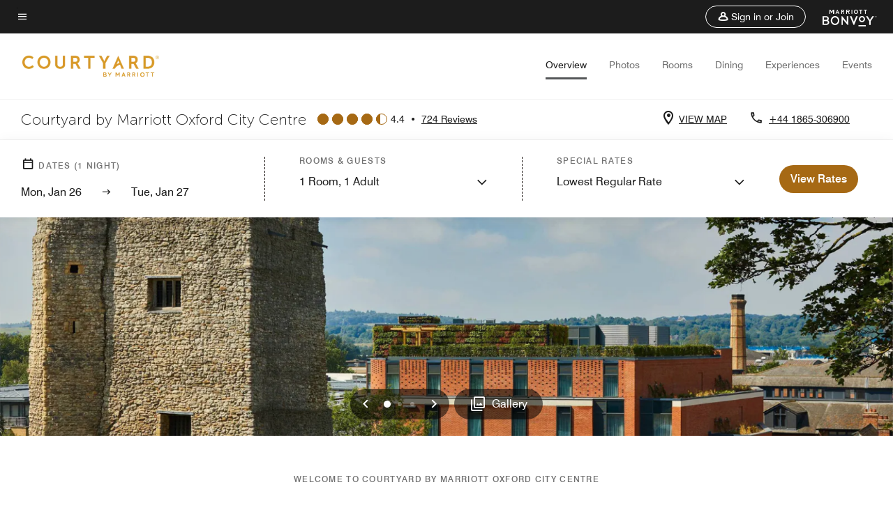

--- FILE ---
content_type: application/javascript;charset=utf-8
request_url: https://api.bazaarvoice.com/data/batch.json?passkey=canCX9lvC812oa4Y6HYf4gmWK5uszkZCKThrdtYkZqcYE&apiversion=5.5&displaycode=14883-en_us&resource.q0=products&filter.q0=id%3Aeq%3Aoxfcy&stats.q0=reviews&filteredstats.q0=reviews&filter_reviews.q0=contentlocale%3Aeq%3Azh*%2Cen*%2Cfr*%2Cde*%2Cja*%2Cpt*%2Cru*%2Ces*%2Cen_US&filter_reviewcomments.q0=contentlocale%3Aeq%3Azh*%2Cen*%2Cfr*%2Cde*%2Cja*%2Cpt*%2Cru*%2Ces*%2Cen_US&resource.q1=reviews&filter.q1=isratingsonly%3Aeq%3Afalse&filter.q1=productid%3Aeq%3Aoxfcy&filter.q1=contentlocale%3Aeq%3Azh*%2Cen*%2Cfr*%2Cde*%2Cja*%2Cpt*%2Cru*%2Ces*%2Cen_US&sort.q1=submissiontime%3Adesc&stats.q1=reviews&filteredstats.q1=reviews&include.q1=authors%2Cproducts%2Ccomments&filter_reviews.q1=contentlocale%3Aeq%3Azh*%2Cen*%2Cfr*%2Cde*%2Cja*%2Cpt*%2Cru*%2Ces*%2Cen_US&filter_reviewcomments.q1=contentlocale%3Aeq%3Azh*%2Cen*%2Cfr*%2Cde*%2Cja*%2Cpt*%2Cru*%2Ces*%2Cen_US&filter_comments.q1=contentlocale%3Aeq%3Azh*%2Cen*%2Cfr*%2Cde*%2Cja*%2Cpt*%2Cru*%2Ces*%2Cen_US&limit.q1=10&offset.q1=0&limit_comments.q1=3&callback=BV._internal.dataHandler0
body_size: 11007
content:
BV._internal.dataHandler0({"Errors":[],"BatchedResultsOrder":["q1","q0"],"HasErrors":false,"TotalRequests":2,"BatchedResults":{"q1":{"Id":"q1","Limit":10,"Offset":0,"TotalResults":724,"Locale":"en_US","Results":[{"Id":"377205879","CID":"37c8cc42-ce57-54fb-b258-913ad9f317b2","SourceClient":"marriott-2","LastModeratedTime":"2026-01-25T16:16:20.000+00:00","LastModificationTime":"2026-01-25T16:16:20.000+00:00","ProductId":"OXFCY","OriginalProductName":"Courtyard Oxford City Centre","AuthorId":"p3vma594xkjf78tqfotgzo4va","ContentLocale":"en_GB","IsFeatured":false,"TotalInappropriateFeedbackCount":0,"TotalClientResponseCount":0,"TotalCommentCount":1,"Rating":4,"SecondaryRatingsOrder":["Cleanliness","Dining","Location","Service","Amenities","Value"],"IsRatingsOnly":false,"TotalFeedbackCount":0,"TotalNegativeFeedbackCount":0,"TotalPositiveFeedbackCount":0,"ModerationStatus":"APPROVED","SubmissionId":"r114883-en_17693561lQYvR7yibx","SubmissionTime":"2026-01-25T15:48:39.000+00:00","ReviewText":"Although the staff were second to none, a few issues I had which were included in my review focuses my attention to staying with another hotel chain on my next visit to Oxford, I have the Marriott the benefit of the doubt yet it didn't live up to expectations.","Title":"Mediocre experience","UserNickname":"Craig 1","SecondaryRatings":{"Cleanliness":{"Value":4,"Id":"Cleanliness","MinLabel":null,"ValueRange":5,"MaxLabel":null,"ValueLabel":null,"DisplayType":"NORMAL","Label":null},"Value":{"Value":2,"Id":"Value","MinLabel":null,"ValueRange":5,"MaxLabel":null,"ValueLabel":null,"DisplayType":"NORMAL","Label":null},"Amenities":{"Value":4,"Id":"Amenities","MinLabel":null,"ValueRange":5,"MaxLabel":null,"ValueLabel":null,"DisplayType":"NORMAL","Label":null},"Service":{"Value":5,"Id":"Service","MinLabel":null,"ValueRange":5,"MaxLabel":null,"ValueLabel":null,"DisplayType":"NORMAL","Label":null},"Dining":{"Value":3,"Id":"Dining","MinLabel":null,"ValueRange":5,"MaxLabel":null,"ValueLabel":null,"DisplayType":"NORMAL","Label":null},"Location":{"Value":4,"Id":"Location","MinLabel":null,"ValueRange":5,"MaxLabel":null,"ValueLabel":null,"DisplayType":"NORMAL","Label":null}},"Videos":[],"InappropriateFeedbackList":[],"Pros":null,"Photos":[],"ClientResponses":[],"Badges":{},"ProductRecommendationIds":[],"ContextDataValues":{},"UserLocation":null,"AdditionalFields":{},"CampaignId":null,"Helpfulness":null,"IsSyndicated":false,"RatingRange":5,"AdditionalFieldsOrder":[],"Cons":null,"TagDimensions":{},"BadgesOrder":[],"ContextDataValuesOrder":[],"IsRecommended":null,"TagDimensionsOrder":[],"CommentIds":["4825124"]},{"Id":"375936852","CID":"eae395ef-0438-55d1-b7da-b38c69eddfba","SourceClient":"marriott-2","LastModeratedTime":"2026-01-12T12:00:29.000+00:00","LastModificationTime":"2026-01-12T12:00:29.000+00:00","ProductId":"OXFCY","OriginalProductName":"Courtyard Oxford City Centre","ContextDataValuesOrder":["RewardsLevel","TravelerType"],"AuthorId":"6c1fe53b53f15734d443d7b56a659f616ed0175063091e88ae074c480f349db1","ContentLocale":"en_GB","IsFeatured":false,"TotalInappropriateFeedbackCount":0,"TotalClientResponseCount":0,"TotalCommentCount":1,"Rating":5,"SecondaryRatingsOrder":["Cleanliness","Dining","Location","Service","Amenities","Value"],"IsRatingsOnly":false,"TotalFeedbackCount":0,"TotalNegativeFeedbackCount":0,"TotalPositiveFeedbackCount":0,"ModerationStatus":"APPROVED","SubmissionId":"r114883-en_17682132Lb2zFhVGZh","SubmissionTime":"2026-01-12T10:21:17.000+00:00","ReviewText":"What a wonderful overnight stay.  We went for my husbands birthday and mentioned this at the time of booking.  Reception could not have been kinder and more welcoming.  We were upgraded to a castle view room which was stunning.  We then got a knock on the door after returning from shopping with a wonderful surprise of a bottle of prosecco and some homemade cookies. Breakfast was incredible, lots of choice.  All staff went above and beyond.\n\nThe location is fab, so near to the shops and restaurants.","Title":"Excellent stay for husband birthday","UserNickname":"Rachel Beechey","SecondaryRatings":{"Cleanliness":{"Value":5,"Id":"Cleanliness","MinLabel":null,"ValueRange":5,"MaxLabel":null,"ValueLabel":null,"DisplayType":"NORMAL","Label":null},"Value":{"Value":5,"Id":"Value","MinLabel":null,"ValueRange":5,"MaxLabel":null,"ValueLabel":null,"DisplayType":"NORMAL","Label":null},"Amenities":{"Value":5,"Id":"Amenities","MinLabel":null,"ValueRange":5,"MaxLabel":null,"ValueLabel":null,"DisplayType":"NORMAL","Label":null},"Service":{"Value":5,"Id":"Service","MinLabel":null,"ValueRange":5,"MaxLabel":null,"ValueLabel":null,"DisplayType":"NORMAL","Label":null},"Dining":{"Value":5,"Id":"Dining","MinLabel":null,"ValueRange":5,"MaxLabel":null,"ValueLabel":null,"DisplayType":"NORMAL","Label":null},"Location":{"Value":5,"Id":"Location","MinLabel":null,"ValueRange":5,"MaxLabel":null,"ValueLabel":null,"DisplayType":"NORMAL","Label":null}},"ContextDataValues":{"RewardsLevel":{"Value":"Non-Member","Id":"RewardsLevel"},"TravelerType":{"Value":"Couple","Id":"TravelerType"}},"Videos":[],"InappropriateFeedbackList":[],"Pros":null,"Photos":[],"ClientResponses":[],"Badges":{},"ProductRecommendationIds":[],"UserLocation":null,"AdditionalFields":{},"CampaignId":null,"Helpfulness":null,"IsSyndicated":false,"RatingRange":5,"AdditionalFieldsOrder":[],"Cons":null,"TagDimensions":{},"BadgesOrder":[],"IsRecommended":null,"TagDimensionsOrder":[],"CommentIds":["4813034"]},{"Id":"375737133","CID":"df0668f3-cf17-5944-bfd0-44723fe1ce59","SourceClient":"marriott-2","LastModeratedTime":"2026-01-09T20:31:56.000+00:00","LastModificationTime":"2026-01-09T20:31:56.000+00:00","ProductId":"OXFCY","OriginalProductName":"Courtyard Oxford City Centre","ContextDataValuesOrder":["RewardsLevel","TravelerType"],"AuthorId":"5d6c3048228d099554f00ba51b43c2b277399b181299f7261f049730dad9aedc","ContentLocale":"en_US","IsFeatured":false,"TotalInappropriateFeedbackCount":0,"TotalClientResponseCount":0,"TotalCommentCount":1,"Rating":5,"SecondaryRatingsOrder":["Cleanliness","Dining","Location","Service","Amenities","Value"],"IsRatingsOnly":false,"TotalFeedbackCount":0,"TotalNegativeFeedbackCount":0,"TotalPositiveFeedbackCount":0,"ModerationStatus":"APPROVED","SubmissionId":"r114883-en_17679890h1oYxWIdWr","SubmissionTime":"2026-01-09T20:04:23.000+00:00","ReviewText":"Our experience couldn\u2019t have been much better.","Title":"Good hotel","UserNickname":"Roger","SecondaryRatings":{"Cleanliness":{"Value":5,"Id":"Cleanliness","MinLabel":null,"ValueRange":5,"MaxLabel":null,"ValueLabel":null,"DisplayType":"NORMAL","Label":null},"Value":{"Value":4,"Id":"Value","MinLabel":null,"ValueRange":5,"MaxLabel":null,"ValueLabel":null,"DisplayType":"NORMAL","Label":null},"Amenities":{"Value":4,"Id":"Amenities","MinLabel":null,"ValueRange":5,"MaxLabel":null,"ValueLabel":null,"DisplayType":"NORMAL","Label":null},"Service":{"Value":5,"Id":"Service","MinLabel":null,"ValueRange":5,"MaxLabel":null,"ValueLabel":null,"DisplayType":"NORMAL","Label":null},"Dining":{"Value":4,"Id":"Dining","MinLabel":null,"ValueRange":5,"MaxLabel":null,"ValueLabel":null,"DisplayType":"NORMAL","Label":null},"Location":{"Value":5,"Id":"Location","MinLabel":null,"ValueRange":5,"MaxLabel":null,"ValueLabel":null,"DisplayType":"NORMAL","Label":null}},"ContextDataValues":{"RewardsLevel":{"Value":"Non-Member","Id":"RewardsLevel"},"TravelerType":{"Value":"Couple","Id":"TravelerType"}},"Videos":[],"InappropriateFeedbackList":[],"Pros":null,"Photos":[],"ClientResponses":[],"Badges":{},"ProductRecommendationIds":[],"UserLocation":null,"AdditionalFields":{},"CampaignId":null,"Helpfulness":null,"IsSyndicated":false,"RatingRange":5,"AdditionalFieldsOrder":[],"Cons":null,"TagDimensions":{},"BadgesOrder":[],"IsRecommended":null,"TagDimensionsOrder":[],"CommentIds":["4810972"]},{"Id":"375712385","CID":"e0512018-094e-57b7-b72c-74866a7af2f3","SourceClient":"marriott-2","LastModeratedTime":"2026-01-09T15:47:56.000+00:00","LastModificationTime":"2026-01-09T15:47:56.000+00:00","ProductId":"OXFCY","OriginalProductName":"Courtyard Oxford City Centre","ContextDataValuesOrder":["RewardsLevel","TravelerType"],"AuthorId":"1ede084ac74f32fe1c2c141709b25eeae9dd7e44a857e11027ab945509369e95","ContentLocale":"en_GB","IsFeatured":false,"TotalInappropriateFeedbackCount":0,"TotalClientResponseCount":0,"TotalCommentCount":1,"Rating":5,"SecondaryRatingsOrder":["Cleanliness","Location","Service","Amenities","Value"],"IsRatingsOnly":false,"TotalFeedbackCount":0,"TotalNegativeFeedbackCount":0,"TotalPositiveFeedbackCount":0,"ModerationStatus":"APPROVED","SubmissionId":"r114883-en_17679725YNFODNElFG","SubmissionTime":"2026-01-09T15:29:31.000+00:00","ReviewText":"Stayed here for New Year and it was superb. The staff were very helpful and were always on hand to assist.\nRoom was great, bed was very, very comfortable! Excellent location for experiencing all that Oxford's attractions.","Title":"Excellent hotel, great service and superb location.","UserNickname":"SLB","SecondaryRatings":{"Cleanliness":{"Value":5,"Id":"Cleanliness","MinLabel":null,"ValueRange":5,"MaxLabel":null,"ValueLabel":null,"DisplayType":"NORMAL","Label":null},"Value":{"Value":5,"Id":"Value","MinLabel":null,"ValueRange":5,"MaxLabel":null,"ValueLabel":null,"DisplayType":"NORMAL","Label":null},"Amenities":{"Value":5,"Id":"Amenities","MinLabel":null,"ValueRange":5,"MaxLabel":null,"ValueLabel":null,"DisplayType":"NORMAL","Label":null},"Service":{"Value":5,"Id":"Service","MinLabel":null,"ValueRange":5,"MaxLabel":null,"ValueLabel":null,"DisplayType":"NORMAL","Label":null},"Location":{"Value":5,"Id":"Location","MinLabel":null,"ValueRange":5,"MaxLabel":null,"ValueLabel":null,"DisplayType":"NORMAL","Label":null}},"ContextDataValues":{"RewardsLevel":{"Value":"Non-Member","Id":"RewardsLevel"},"TravelerType":{"Value":"Couple","Id":"TravelerType"}},"Videos":[],"InappropriateFeedbackList":[],"Pros":null,"Photos":[],"ClientResponses":[],"Badges":{},"ProductRecommendationIds":[],"UserLocation":null,"AdditionalFields":{},"CampaignId":null,"Helpfulness":null,"IsSyndicated":false,"RatingRange":5,"AdditionalFieldsOrder":[],"Cons":null,"TagDimensions":{},"BadgesOrder":[],"IsRecommended":null,"TagDimensionsOrder":[],"CommentIds":["4810099"]},{"Id":"375466596","CID":"695df729-17bf-54ff-98e1-2c37f8cbc3e7","SourceClient":"marriott-2","LastModeratedTime":"2026-01-07T02:46:08.000+00:00","LastModificationTime":"2026-01-07T02:46:08.000+00:00","ProductId":"OXFCY","OriginalProductName":"Courtyard Oxford City Centre","ContextDataValuesOrder":["RewardsLevel","TravelerType"],"AuthorId":"c97250eaf0b41cd6c124cdaa0428e3e9903acc4ddc324435fae35048ac690ae0","ContentLocale":"en_GB","IsFeatured":false,"TotalInappropriateFeedbackCount":0,"TotalClientResponseCount":0,"TotalCommentCount":1,"Rating":4,"SecondaryRatingsOrder":["Cleanliness","Dining","Location","Service","Amenities","Value"],"IsRatingsOnly":false,"TotalFeedbackCount":0,"TotalNegativeFeedbackCount":0,"TotalPositiveFeedbackCount":0,"ModerationStatus":"APPROVED","SubmissionId":"r114883-en_176774786tOijVqUtH","SubmissionTime":"2026-01-07T01:03:26.000+00:00","ReviewText":"No parking allowed at the entrance","Title":"Lack of parking","UserNickname":"Lin","SecondaryRatings":{"Cleanliness":{"Value":5,"Id":"Cleanliness","MinLabel":null,"ValueRange":5,"MaxLabel":null,"ValueLabel":null,"DisplayType":"NORMAL","Label":null},"Value":{"Value":4,"Id":"Value","MinLabel":null,"ValueRange":5,"MaxLabel":null,"ValueLabel":null,"DisplayType":"NORMAL","Label":null},"Amenities":{"Value":4,"Id":"Amenities","MinLabel":null,"ValueRange":5,"MaxLabel":null,"ValueLabel":null,"DisplayType":"NORMAL","Label":null},"Service":{"Value":5,"Id":"Service","MinLabel":null,"ValueRange":5,"MaxLabel":null,"ValueLabel":null,"DisplayType":"NORMAL","Label":null},"Dining":{"Value":5,"Id":"Dining","MinLabel":null,"ValueRange":5,"MaxLabel":null,"ValueLabel":null,"DisplayType":"NORMAL","Label":null},"Location":{"Value":5,"Id":"Location","MinLabel":null,"ValueRange":5,"MaxLabel":null,"ValueLabel":null,"DisplayType":"NORMAL","Label":null}},"ContextDataValues":{"RewardsLevel":{"Value":"Non-Member","Id":"RewardsLevel"},"TravelerType":{"Value":"Couple","Id":"TravelerType"}},"Videos":[],"InappropriateFeedbackList":[],"Pros":null,"Photos":[],"ClientResponses":[],"Badges":{},"ProductRecommendationIds":[],"UserLocation":null,"AdditionalFields":{},"CampaignId":null,"Helpfulness":null,"IsSyndicated":false,"RatingRange":5,"AdditionalFieldsOrder":[],"Cons":null,"TagDimensions":{},"BadgesOrder":[],"IsRecommended":null,"TagDimensionsOrder":[],"CommentIds":["4808216"]},{"Id":"375445298","CID":"016a1f2b-f687-532f-bde9-94ecaf84173d","SourceClient":"marriott-2","LastModeratedTime":"2026-01-06T23:46:20.000+00:00","LastModificationTime":"2026-01-06T23:46:20.000+00:00","ProductId":"OXFCY","OriginalProductName":"Courtyard Oxford City Centre","ContextDataValuesOrder":["RewardsLevel","TravelerType"],"AuthorId":"4fb92e83df077154d594a315e8ce08f0c3b8dd148061d2630c2aa592e34c7ffd","ContentLocale":"de_DE","IsFeatured":false,"TotalInappropriateFeedbackCount":0,"TotalClientResponseCount":0,"TotalCommentCount":1,"Rating":5,"SecondaryRatingsOrder":["Cleanliness","Dining","Location","Service","Amenities","Value"],"IsRatingsOnly":false,"TotalFeedbackCount":0,"TotalNegativeFeedbackCount":0,"TotalPositiveFeedbackCount":0,"ModerationStatus":"APPROVED","SubmissionId":"r114883-de_176773375YiM9B3LPn","SubmissionTime":"2026-01-06T21:08:36.000+00:00","ReviewText":"Nice rooms with big comfy beds and modern bathroom. Would try to stay here again if in town.","Title":"Real comfort at a perfect location","UserNickname":"Michael","SecondaryRatings":{"Cleanliness":{"Value":5,"Id":"Cleanliness","MinLabel":null,"ValueRange":5,"MaxLabel":null,"ValueLabel":null,"DisplayType":"NORMAL","Label":null},"Value":{"Value":5,"Id":"Value","MinLabel":null,"ValueRange":5,"MaxLabel":null,"ValueLabel":null,"DisplayType":"NORMAL","Label":null},"Amenities":{"Value":5,"Id":"Amenities","MinLabel":null,"ValueRange":5,"MaxLabel":null,"ValueLabel":null,"DisplayType":"NORMAL","Label":null},"Service":{"Value":5,"Id":"Service","MinLabel":null,"ValueRange":5,"MaxLabel":null,"ValueLabel":null,"DisplayType":"NORMAL","Label":null},"Dining":{"Value":5,"Id":"Dining","MinLabel":null,"ValueRange":5,"MaxLabel":null,"ValueLabel":null,"DisplayType":"NORMAL","Label":null},"Location":{"Value":5,"Id":"Location","MinLabel":null,"ValueRange":5,"MaxLabel":null,"ValueLabel":null,"DisplayType":"NORMAL","Label":null}},"ContextDataValues":{"RewardsLevel":{"Value":"Member","Id":"RewardsLevel"},"TravelerType":{"Value":"Couple","Id":"TravelerType"}},"Videos":[],"InappropriateFeedbackList":[],"Pros":null,"Photos":[],"ClientResponses":[],"Badges":{},"ProductRecommendationIds":[],"UserLocation":null,"AdditionalFields":{},"CampaignId":null,"Helpfulness":null,"IsSyndicated":false,"RatingRange":5,"AdditionalFieldsOrder":[],"Cons":null,"TagDimensions":{},"BadgesOrder":[],"IsRecommended":null,"TagDimensionsOrder":[],"CommentIds":["4808192"]},{"Id":"375081262","CID":"3196bcab-5ab6-5ecf-8ef3-5c76f773f6d8","SourceClient":"marriott-2","LastModeratedTime":"2026-01-03T17:46:27.000+00:00","LastModificationTime":"2026-01-03T17:46:27.000+00:00","ProductId":"OXFCY","OriginalProductName":"Courtyard Oxford City Centre","ContextDataValuesOrder":["RewardsLevel","TravelerType"],"AuthorId":"26c037bfbd8a15d9b5e40dfb316a63cac6eeff48de158fd98ebaa43b44b2aed5","ContentLocale":"en_GB","IsFeatured":false,"TotalInappropriateFeedbackCount":0,"TotalClientResponseCount":0,"TotalCommentCount":1,"Rating":4,"SecondaryRatingsOrder":["Cleanliness","Location","Service","Amenities","Value"],"IsRatingsOnly":false,"TotalFeedbackCount":0,"TotalNegativeFeedbackCount":0,"TotalPositiveFeedbackCount":0,"ModerationStatus":"APPROVED","SubmissionId":"r114883-en_17674565tlelhbrWrz","SubmissionTime":"2026-01-03T16:08:44.000+00:00","ReviewText":"Decent trip. Items could be cleaner and fresher in room.","Title":"Solid","UserNickname":"Alexander","SecondaryRatings":{"Cleanliness":{"Value":2,"Id":"Cleanliness","MinLabel":null,"ValueRange":5,"MaxLabel":null,"ValueLabel":null,"DisplayType":"NORMAL","Label":null},"Value":{"Value":3,"Id":"Value","MinLabel":null,"ValueRange":5,"MaxLabel":null,"ValueLabel":null,"DisplayType":"NORMAL","Label":null},"Amenities":{"Value":4,"Id":"Amenities","MinLabel":null,"ValueRange":5,"MaxLabel":null,"ValueLabel":null,"DisplayType":"NORMAL","Label":null},"Service":{"Value":3,"Id":"Service","MinLabel":null,"ValueRange":5,"MaxLabel":null,"ValueLabel":null,"DisplayType":"NORMAL","Label":null},"Location":{"Value":5,"Id":"Location","MinLabel":null,"ValueRange":5,"MaxLabel":null,"ValueLabel":null,"DisplayType":"NORMAL","Label":null}},"ContextDataValues":{"RewardsLevel":{"Value":"Member","Id":"RewardsLevel"},"TravelerType":{"Value":"Couple","Id":"TravelerType"}},"Videos":[],"InappropriateFeedbackList":[],"Pros":null,"Photos":[],"ClientResponses":[],"Badges":{},"ProductRecommendationIds":[],"UserLocation":null,"AdditionalFields":{},"CampaignId":null,"Helpfulness":null,"IsSyndicated":false,"RatingRange":5,"AdditionalFieldsOrder":[],"Cons":null,"TagDimensions":{},"BadgesOrder":[],"IsRecommended":null,"TagDimensionsOrder":[],"CommentIds":["4804035"]},{"Id":"374371113","CID":"5fdafa96-7eb5-52f8-8377-1af59661b878","SourceClient":"marriott-2","LastModeratedTime":"2025-12-27T11:00:29.000+00:00","LastModificationTime":"2025-12-27T11:00:29.000+00:00","ProductId":"OXFCY","OriginalProductName":"Courtyard Oxford City Centre","ContextDataValuesOrder":["RewardsLevel","TravelerType"],"AuthorId":"c59f32c0f168eab5e36aaacb72305677381688f1f25eb3d36405fd9ca7b1fc74","ContentLocale":"en_GB","IsFeatured":false,"TotalInappropriateFeedbackCount":0,"TotalClientResponseCount":0,"TotalCommentCount":0,"Rating":5,"SecondaryRatingsOrder":["Cleanliness","Dining","Location","Service","Amenities","Value"],"IsRatingsOnly":false,"TotalFeedbackCount":0,"TotalNegativeFeedbackCount":0,"TotalPositiveFeedbackCount":0,"ModerationStatus":"APPROVED","SubmissionId":"r114883-en_176683171LnlAfbPkO","SubmissionTime":"2025-12-27T10:35:10.000+00:00","ReviewText":"Returning to my favourite hotel in Oxford didnt disappoint! As always, the staff were welcoming and helpful, and my room was immaculate. The crisp white linen and dark wood decor is lovely and relaxing, plus a great en-suite. Loved the coffee machine and WiFi, and I had a super view of the castle. I will definitely be returning!","Title":"A warm welcome back at Courtyard by Marriott","UserNickname":"BBrayshay","SecondaryRatings":{"Cleanliness":{"Value":5,"Id":"Cleanliness","MinLabel":null,"ValueRange":5,"MaxLabel":null,"ValueLabel":null,"DisplayType":"NORMAL","Label":null},"Value":{"Value":5,"Id":"Value","MinLabel":null,"ValueRange":5,"MaxLabel":null,"ValueLabel":null,"DisplayType":"NORMAL","Label":null},"Amenities":{"Value":5,"Id":"Amenities","MinLabel":null,"ValueRange":5,"MaxLabel":null,"ValueLabel":null,"DisplayType":"NORMAL","Label":null},"Service":{"Value":5,"Id":"Service","MinLabel":null,"ValueRange":5,"MaxLabel":null,"ValueLabel":null,"DisplayType":"NORMAL","Label":null},"Dining":{"Value":5,"Id":"Dining","MinLabel":null,"ValueRange":5,"MaxLabel":null,"ValueLabel":null,"DisplayType":"NORMAL","Label":null},"Location":{"Value":5,"Id":"Location","MinLabel":null,"ValueRange":5,"MaxLabel":null,"ValueLabel":null,"DisplayType":"NORMAL","Label":null}},"ContextDataValues":{"RewardsLevel":{"Value":"Member","Id":"RewardsLevel"},"TravelerType":{"Value":"Solo","Id":"TravelerType"}},"Videos":[],"InappropriateFeedbackList":[],"Pros":null,"Photos":[],"ClientResponses":[],"Badges":{},"ProductRecommendationIds":[],"UserLocation":null,"AdditionalFields":{},"CampaignId":null,"Helpfulness":null,"IsSyndicated":false,"RatingRange":5,"AdditionalFieldsOrder":[],"Cons":null,"TagDimensions":{},"BadgesOrder":[],"IsRecommended":null,"TagDimensionsOrder":[],"CommentIds":[]},{"Id":"374328188","CID":"585e564f-2c55-5aea-93c3-4ee2a2e77297","SourceClient":"marriott-2","LastModeratedTime":"2025-12-26T23:46:41.000+00:00","LastModificationTime":"2025-12-26T23:46:41.000+00:00","ProductId":"OXFCY","OriginalProductName":"Courtyard Oxford City Centre","ContextDataValuesOrder":["RewardsLevel","TravelerType"],"AuthorId":"cc8499616c65161ee8537b7e852eb7ab44bcaefd02adba87140b078cdf7ead63","ContentLocale":"en_US","IsFeatured":false,"TotalInappropriateFeedbackCount":0,"TotalClientResponseCount":0,"TotalCommentCount":1,"Rating":5,"SecondaryRatingsOrder":["Cleanliness","Location","Service","Amenities","Value"],"IsRatingsOnly":false,"TotalFeedbackCount":0,"TotalNegativeFeedbackCount":0,"TotalPositiveFeedbackCount":0,"ModerationStatus":"APPROVED","SubmissionId":"r114883-en_176678747WWHcyqZsY","SubmissionTime":"2025-12-26T22:18:12.000+00:00","ReviewText":"Extremely well located with excellent service.","Title":"Well placed with superb service","UserNickname":"AJR","SecondaryRatings":{"Cleanliness":{"Value":5,"Id":"Cleanliness","MinLabel":null,"ValueRange":5,"MaxLabel":null,"ValueLabel":null,"DisplayType":"NORMAL","Label":null},"Value":{"Value":5,"Id":"Value","MinLabel":null,"ValueRange":5,"MaxLabel":null,"ValueLabel":null,"DisplayType":"NORMAL","Label":null},"Amenities":{"Value":5,"Id":"Amenities","MinLabel":null,"ValueRange":5,"MaxLabel":null,"ValueLabel":null,"DisplayType":"NORMAL","Label":null},"Service":{"Value":5,"Id":"Service","MinLabel":null,"ValueRange":5,"MaxLabel":null,"ValueLabel":null,"DisplayType":"NORMAL","Label":null},"Location":{"Value":5,"Id":"Location","MinLabel":null,"ValueRange":5,"MaxLabel":null,"ValueLabel":null,"DisplayType":"NORMAL","Label":null}},"ContextDataValues":{"RewardsLevel":{"Value":"Gold","Id":"RewardsLevel"},"TravelerType":{"Value":"Solo","Id":"TravelerType"}},"Videos":[],"InappropriateFeedbackList":[],"Pros":null,"Photos":[],"ClientResponses":[],"Badges":{},"ProductRecommendationIds":[],"UserLocation":null,"AdditionalFields":{},"CampaignId":null,"Helpfulness":null,"IsSyndicated":false,"RatingRange":5,"AdditionalFieldsOrder":[],"Cons":null,"TagDimensions":{},"BadgesOrder":[],"IsRecommended":null,"TagDimensionsOrder":[],"CommentIds":["4793570"]},{"Id":"374303612","CID":"68f5d25f-e2d2-5bdb-917f-8e55d6b3064a","SourceClient":"marriott-2","LastModeratedTime":"2025-12-26T20:46:20.000+00:00","LastModificationTime":"2025-12-26T20:46:20.000+00:00","ProductId":"OXFCY","OriginalProductName":"Courtyard Oxford City Centre","ContextDataValuesOrder":["RewardsLevel","TravelerType"],"AuthorId":"54da9fa8b30506688650f130cf7864865e4092f217fe2b5297734da262206850","ContentLocale":"en_GB","IsFeatured":false,"TotalInappropriateFeedbackCount":0,"TotalClientResponseCount":0,"TotalCommentCount":1,"Rating":2,"SecondaryRatingsOrder":["Cleanliness","Location","Service","Amenities","Value"],"IsRatingsOnly":false,"TotalFeedbackCount":0,"TotalNegativeFeedbackCount":0,"TotalPositiveFeedbackCount":0,"ModerationStatus":"APPROVED","SubmissionId":"r114883-en_17667765alZAvuIo7Q","SubmissionTime":"2025-12-26T19:16:04.000+00:00","ReviewText":"Lovely staff. Unfortunately the hotel rooms have zero privacy with transparent walls for the bathrooms and gaps between the doors. If you\u2019re staying in the room with anyone else then it\u2019s basically as if there is no separation between the bathroom and bedroom. Hotel chains need to stop with this horrible trend. I won\u2019t stay at a Courtyard again.","Title":"No bathroom privacy","UserNickname":"AL","SecondaryRatings":{"Cleanliness":{"Value":4,"Id":"Cleanliness","MinLabel":null,"ValueRange":5,"MaxLabel":null,"ValueLabel":null,"DisplayType":"NORMAL","Label":null},"Value":{"Value":4,"Id":"Value","MinLabel":null,"ValueRange":5,"MaxLabel":null,"ValueLabel":null,"DisplayType":"NORMAL","Label":null},"Amenities":{"Value":1,"Id":"Amenities","MinLabel":null,"ValueRange":5,"MaxLabel":null,"ValueLabel":null,"DisplayType":"NORMAL","Label":null},"Service":{"Value":4,"Id":"Service","MinLabel":null,"ValueRange":5,"MaxLabel":null,"ValueLabel":null,"DisplayType":"NORMAL","Label":null},"Location":{"Value":4,"Id":"Location","MinLabel":null,"ValueRange":5,"MaxLabel":null,"ValueLabel":null,"DisplayType":"NORMAL","Label":null}},"ContextDataValues":{"RewardsLevel":{"Value":"Non-Member","Id":"RewardsLevel"},"TravelerType":{"Value":"Couple","Id":"TravelerType"}},"Videos":[],"InappropriateFeedbackList":[],"Pros":null,"Photos":[],"ClientResponses":[],"Badges":{},"ProductRecommendationIds":[],"UserLocation":null,"AdditionalFields":{},"CampaignId":null,"Helpfulness":null,"IsSyndicated":false,"RatingRange":5,"AdditionalFieldsOrder":[],"Cons":null,"TagDimensions":{},"BadgesOrder":[],"IsRecommended":null,"TagDimensionsOrder":[],"CommentIds":["4792806"]}],"Includes":{"Products":{"OXFCY":{"AttributesOrder":["AVAILABILITY"],"Attributes":{"AVAILABILITY":{"Id":"AVAILABILITY","Values":[{"Value":"True","Locale":null}]}},"Description":"Courtyard Oxford City Centre provides guests with everything they need for a productive and relaxing stay in the heart of the city centre. Enjoy easy access to Oxford's premier attractions, relax in modern accommodations and take in castle views.","Name":"Courtyard Oxford City Centre","Id":"OXFCY","CategoryId":"BV_MISCELLANEOUS_CATEGORY","BrandExternalId":"56icy1esmjphgyroymxj9lf3k","Brand":{"Id":"56icy1esmjphgyroymxj9lf3k","Name":"Courtyard By Marriott"},"Active":true,"ProductPageUrl":"https://www.marriott.com/hotels/travel/oxfcy-courtyard-oxford/","Disabled":false,"QuestionIds":[],"ISBNs":[],"FamilyIds":[],"UPCs":[],"ReviewIds":[],"ManufacturerPartNumbers":[],"ImageUrl":null,"EANs":[],"StoryIds":[],"ModelNumbers":[],"ReviewStatistics":{"HelpfulVoteCount":63,"FirstSubmissionTime":"2019-07-20T15:12:07.000+00:00","LastSubmissionTime":"2026-01-25T15:48:39.000+00:00","TotalReviewCount":724,"ContextDataDistributionOrder":["Age","RewardsLevel","TravelerType","RecommendFamilies","RecommendCouples","RecommendGroups","RecommendBusiness","RecommendLeisure","RecommendWeekend","RecommendSiteSeeing","RecommendRomantic","RecommendShopping","RecommendLocationAttractions","RecommendOutdoorActivities","RecommendBeach","RecommendPublicTransportation","RecommendBikeFriendly","RecommendMusicAndNightlife","RecommendOtherSpecify","RecommendNotRecommend"],"ContextDataDistribution":{"Age":{"Id":"Age","Values":[{"Count":5,"Value":"18to25"},{"Count":21,"Value":"26to40"},{"Count":29,"Value":"40to60"},{"Count":5,"Value":"60orOver"}]},"RewardsLevel":{"Id":"RewardsLevel","Values":[{"Count":304,"Value":"Member"},{"Count":72,"Value":"Silver"},{"Count":79,"Value":"Gold"},{"Count":40,"Value":"Platinum"},{"Count":42,"Value":"Titanium"},{"Count":4,"Value":"Ambassador"},{"Count":167,"Value":"Non-Member"}]},"TravelerType":{"Id":"TravelerType","Values":[{"Count":154,"Value":"Solo"},{"Count":361,"Value":"Couple"},{"Count":161,"Value":"Family"},{"Count":45,"Value":"Group"}]},"RecommendFamilies":{"Id":"RecommendFamilies","Values":[{"Count":32,"Value":"Yes"},{"Count":31,"Value":"No"}]},"RecommendCouples":{"Id":"RecommendCouples","Values":[{"Count":44,"Value":"Yes"},{"Count":19,"Value":"No"}]},"RecommendGroups":{"Id":"RecommendGroups","Values":[{"Count":20,"Value":"Yes"},{"Count":43,"Value":"No"}]},"RecommendBusiness":{"Id":"RecommendBusiness","Values":[{"Count":37,"Value":"Yes"},{"Count":26,"Value":"No"}]},"RecommendLeisure":{"Id":"RecommendLeisure","Values":[{"Count":42,"Value":"Yes"},{"Count":21,"Value":"No"}]},"RecommendWeekend":{"Id":"RecommendWeekend","Values":[{"Count":37,"Value":"Yes"},{"Count":26,"Value":"No"}]},"RecommendSiteSeeing":{"Id":"RecommendSiteSeeing","Values":[{"Count":43,"Value":"Yes"},{"Count":20,"Value":"No"}]},"RecommendRomantic":{"Id":"RecommendRomantic","Values":[{"Count":19,"Value":"Yes"},{"Count":44,"Value":"No"}]},"RecommendShopping":{"Id":"RecommendShopping","Values":[{"Count":36,"Value":"Yes"},{"Count":27,"Value":"No"}]},"RecommendLocationAttractions":{"Id":"RecommendLocationAttractions","Values":[{"Count":29,"Value":"Yes"},{"Count":34,"Value":"No"}]},"RecommendOutdoorActivities":{"Id":"RecommendOutdoorActivities","Values":[{"Count":8,"Value":"Yes"},{"Count":55,"Value":"No"}]},"RecommendBeach":{"Id":"RecommendBeach","Values":[{"Count":1,"Value":"Yes"},{"Count":62,"Value":"No"}]},"RecommendPublicTransportation":{"Id":"RecommendPublicTransportation","Values":[{"Count":14,"Value":"Yes"},{"Count":49,"Value":"No"}]},"RecommendBikeFriendly":{"Id":"RecommendBikeFriendly","Values":[{"Count":9,"Value":"Yes"},{"Count":54,"Value":"No"}]},"RecommendMusicAndNightlife":{"Id":"RecommendMusicAndNightlife","Values":[{"Count":7,"Value":"Yes"},{"Count":56,"Value":"No"}]},"RecommendOtherSpecify":{"Id":"RecommendOtherSpecify","Values":[{"Count":63,"Value":"No"}]},"RecommendNotRecommend":{"Id":"RecommendNotRecommend","Values":[{"Count":5,"Value":"Yes"},{"Count":58,"Value":"No"}]}},"AverageOverallRating":4.366022099447513,"RatingsOnlyReviewCount":0,"SecondaryRatingsAveragesOrder":["Cleanliness","Dining","Location","Service","Amenities","Value"],"SecondaryRatingsAverages":{"Cleanliness":{"Id":"Cleanliness","AverageRating":4.516129032258065,"MaxLabel":null,"DisplayType":"NORMAL","MinLabel":null,"ValueRange":5},"Location":{"Id":"Location","AverageRating":4.775229357798165,"MaxLabel":null,"DisplayType":"NORMAL","MinLabel":null,"ValueRange":5},"Dining":{"Id":"Dining","AverageRating":3.9517625231910944,"MaxLabel":null,"DisplayType":"NORMAL","MinLabel":null,"ValueRange":5},"Value":{"Id":"Value","AverageRating":4.0015290519877675,"MaxLabel":null,"DisplayType":"NORMAL","MinLabel":null,"ValueRange":5},"Service":{"Id":"Service","AverageRating":4.460829493087558,"MaxLabel":null,"DisplayType":"NORMAL","MinLabel":null,"ValueRange":5},"Amenities":{"Id":"Amenities","AverageRating":4.1051805337519625,"MaxLabel":null,"DisplayType":"NORMAL","MinLabel":null,"ValueRange":5}},"NotRecommendedCount":5,"NotHelpfulVoteCount":14,"FeaturedReviewCount":0,"RecommendedCount":52,"RatingDistribution":[{"RatingValue":5,"Count":480},{"RatingValue":4,"Count":130},{"RatingValue":3,"Count":50},{"RatingValue":1,"Count":37},{"RatingValue":2,"Count":27}],"OverallRatingRange":5,"TagDistributionOrder":[],"TagDistribution":{}},"TotalReviewCount":724,"FilteredReviewStatistics":{"HelpfulVoteCount":63,"FirstSubmissionTime":"2019-07-20T15:12:07.000+00:00","LastSubmissionTime":"2026-01-25T15:48:39.000+00:00","TotalReviewCount":724,"ContextDataDistributionOrder":["Age","RewardsLevel","TravelerType","RecommendFamilies","RecommendCouples","RecommendGroups","RecommendBusiness","RecommendLeisure","RecommendWeekend","RecommendSiteSeeing","RecommendRomantic","RecommendShopping","RecommendLocationAttractions","RecommendOutdoorActivities","RecommendBeach","RecommendPublicTransportation","RecommendBikeFriendly","RecommendMusicAndNightlife","RecommendOtherSpecify","RecommendNotRecommend"],"ContextDataDistribution":{"Age":{"Id":"Age","Values":[{"Count":5,"Value":"18to25"},{"Count":21,"Value":"26to40"},{"Count":29,"Value":"40to60"},{"Count":5,"Value":"60orOver"}]},"RewardsLevel":{"Id":"RewardsLevel","Values":[{"Count":304,"Value":"Member"},{"Count":72,"Value":"Silver"},{"Count":79,"Value":"Gold"},{"Count":40,"Value":"Platinum"},{"Count":42,"Value":"Titanium"},{"Count":4,"Value":"Ambassador"},{"Count":167,"Value":"Non-Member"}]},"TravelerType":{"Id":"TravelerType","Values":[{"Count":154,"Value":"Solo"},{"Count":361,"Value":"Couple"},{"Count":161,"Value":"Family"},{"Count":45,"Value":"Group"}]},"RecommendFamilies":{"Id":"RecommendFamilies","Values":[{"Count":32,"Value":"Yes"},{"Count":31,"Value":"No"}]},"RecommendCouples":{"Id":"RecommendCouples","Values":[{"Count":44,"Value":"Yes"},{"Count":19,"Value":"No"}]},"RecommendGroups":{"Id":"RecommendGroups","Values":[{"Count":20,"Value":"Yes"},{"Count":43,"Value":"No"}]},"RecommendBusiness":{"Id":"RecommendBusiness","Values":[{"Count":37,"Value":"Yes"},{"Count":26,"Value":"No"}]},"RecommendLeisure":{"Id":"RecommendLeisure","Values":[{"Count":42,"Value":"Yes"},{"Count":21,"Value":"No"}]},"RecommendWeekend":{"Id":"RecommendWeekend","Values":[{"Count":37,"Value":"Yes"},{"Count":26,"Value":"No"}]},"RecommendSiteSeeing":{"Id":"RecommendSiteSeeing","Values":[{"Count":43,"Value":"Yes"},{"Count":20,"Value":"No"}]},"RecommendRomantic":{"Id":"RecommendRomantic","Values":[{"Count":19,"Value":"Yes"},{"Count":44,"Value":"No"}]},"RecommendShopping":{"Id":"RecommendShopping","Values":[{"Count":36,"Value":"Yes"},{"Count":27,"Value":"No"}]},"RecommendLocationAttractions":{"Id":"RecommendLocationAttractions","Values":[{"Count":29,"Value":"Yes"},{"Count":34,"Value":"No"}]},"RecommendOutdoorActivities":{"Id":"RecommendOutdoorActivities","Values":[{"Count":8,"Value":"Yes"},{"Count":55,"Value":"No"}]},"RecommendBeach":{"Id":"RecommendBeach","Values":[{"Count":1,"Value":"Yes"},{"Count":62,"Value":"No"}]},"RecommendPublicTransportation":{"Id":"RecommendPublicTransportation","Values":[{"Count":14,"Value":"Yes"},{"Count":49,"Value":"No"}]},"RecommendBikeFriendly":{"Id":"RecommendBikeFriendly","Values":[{"Count":9,"Value":"Yes"},{"Count":54,"Value":"No"}]},"RecommendMusicAndNightlife":{"Id":"RecommendMusicAndNightlife","Values":[{"Count":7,"Value":"Yes"},{"Count":56,"Value":"No"}]},"RecommendOtherSpecify":{"Id":"RecommendOtherSpecify","Values":[{"Count":63,"Value":"No"}]},"RecommendNotRecommend":{"Id":"RecommendNotRecommend","Values":[{"Count":5,"Value":"Yes"},{"Count":58,"Value":"No"}]}},"AverageOverallRating":4.366022099447513,"RatingsOnlyReviewCount":0,"SecondaryRatingsAveragesOrder":["Cleanliness","Dining","Location","Service","Amenities","Value"],"SecondaryRatingsAverages":{"Cleanliness":{"Id":"Cleanliness","AverageRating":4.516129032258065,"MaxLabel":null,"DisplayType":"NORMAL","MinLabel":null,"ValueRange":5},"Location":{"Id":"Location","AverageRating":4.775229357798165,"MaxLabel":null,"DisplayType":"NORMAL","MinLabel":null,"ValueRange":5},"Dining":{"Id":"Dining","AverageRating":3.9517625231910944,"MaxLabel":null,"DisplayType":"NORMAL","MinLabel":null,"ValueRange":5},"Value":{"Id":"Value","AverageRating":4.0015290519877675,"MaxLabel":null,"DisplayType":"NORMAL","MinLabel":null,"ValueRange":5},"Service":{"Id":"Service","AverageRating":4.460829493087558,"MaxLabel":null,"DisplayType":"NORMAL","MinLabel":null,"ValueRange":5},"Amenities":{"Id":"Amenities","AverageRating":4.1051805337519625,"MaxLabel":null,"DisplayType":"NORMAL","MinLabel":null,"ValueRange":5}},"NotRecommendedCount":5,"NotHelpfulVoteCount":14,"FeaturedReviewCount":0,"RecommendedCount":52,"RatingDistribution":[{"RatingValue":5,"Count":480},{"RatingValue":4,"Count":130},{"RatingValue":3,"Count":50},{"RatingValue":1,"Count":37},{"RatingValue":2,"Count":27}],"OverallRatingRange":5,"TagDistributionOrder":[],"TagDistribution":{}}}},"Comments":{"4793570":{"Id":"4793570","CID":"68a6f327-8f24-5c32-a111-77214e57f934","SourceClient":"marriott-2","LastModeratedTime":"2025-12-27T21:17:06.000+00:00","LastModificationTime":"2025-12-27T21:17:06.000+00:00","ReviewId":"374328188","AuthorId":"abaha020GSSSocialProperty","ContentLocale":"en_US","IsFeatured":false,"TotalInappropriateFeedbackCount":0,"IPAddress":"199.102.178.100","TotalFeedbackCount":0,"TotalNegativeFeedbackCount":0,"TotalPositiveFeedbackCount":0,"ModerationStatus":"APPROVED","SubmissionId":"r114883-en_17668677LdrFj5ZS6y","SubmissionTime":"2025-12-27T20:36:11.000+00:00","CommentText":"Dear AJR,\n\nThank you very much for your kind feedback and for rating your stay with us 5 out of 5.\n\nWe are delighted to hear that you enjoyed our location and experienced excellent service during your stay. Your comments are truly appreciated and will be shared with our team as encouragement.\n\nWe hope to have the pleasure of welcoming you back again in the near future.\n\nWarm Regards,\nAnushka Bahadkar \nDuty Manager \nCourtyard By Marriott Oxford City Centre","UserNickname":"GSSSocialProperty","Photos":[],"CampaignId":null,"Videos":[],"IsSyndicated":false,"ProductRecommendationIds":[],"Title":null,"Badges":{},"InappropriateFeedbackList":[],"StoryId":null,"BadgesOrder":[],"UserLocation":null},"4808192":{"Id":"4808192","CID":"766496ae-5f73-5985-990c-a9d1fd5782b8","SourceClient":"marriott-2","LastModeratedTime":"2026-01-08T09:45:36.000+00:00","LastModificationTime":"2026-01-08T09:45:36.000+00:00","ReviewId":"375445298","AuthorId":"jjarv856GSSSocialProperty","ContentLocale":"en_US","IsFeatured":false,"TotalInappropriateFeedbackCount":0,"IPAddress":"199.102.178.100","TotalFeedbackCount":0,"TotalNegativeFeedbackCount":0,"TotalPositiveFeedbackCount":0,"ModerationStatus":"APPROVED","SubmissionId":"r114883-en_17678645QEP2lyOFQy","SubmissionTime":"2026-01-08T09:29:10.000+00:00","CommentText":"Dear Michael,\n\nThank you for the perfect rating and for taking the time to share your experience! We\u2019re so glad you enjoyed our spacious rooms, comfortable beds, and modern bathrooms. It\u2019s wonderful to hear that our location added to your stay as well. Your kind words truly motivate our team, and we would be delighted to welcome you back whenever you\u2019re in town.\n\nHave a lovely weekend :) \n\nKind Regards,\nCourtyard Team","UserNickname":"GSSSocialProperty","Photos":[],"CampaignId":null,"Videos":[],"IsSyndicated":false,"ProductRecommendationIds":[],"Title":null,"Badges":{},"InappropriateFeedbackList":[],"StoryId":null,"BadgesOrder":[],"UserLocation":null},"4813034":{"Id":"4813034","CID":"2bc60ea9-899c-5754-9ec3-c230cb699d8a","SourceClient":"marriott-2","LastModeratedTime":"2026-01-12T20:31:16.000+00:00","LastModificationTime":"2026-01-12T20:31:16.000+00:00","ReviewId":"375936852","AuthorId":"abaha020GSSSocialProperty","ContentLocale":"en_US","IsFeatured":false,"TotalInappropriateFeedbackCount":0,"IPAddress":"199.102.178.100","TotalFeedbackCount":0,"TotalNegativeFeedbackCount":0,"TotalPositiveFeedbackCount":0,"ModerationStatus":"APPROVED","SubmissionId":"r114883-en_17682487Bf5kmUCE8s","SubmissionTime":"2026-01-12T20:13:09.000+00:00","CommentText":"Dear Rachel,\n\nThank you so much for sharing such a lovely review. \n\nWe\u2019re absolutely delighted that you chose to celebrate your husband\u2019s birthday with us and that our team could help make the occasion extra special. It\u2019s wonderful to hear you enjoyed the castle view upgrade, the birthday surprise, and our breakfast selection. Your kind words about our reception and wider team truly mean a great deal to us. \n\nWe hope to have the pleasure of welcoming you back again for another memorable stay.\n\nWarm Regards,\nAnushka Bahadkar \nDuty Manager \nCourtyard By Marriott Oxford City Centre","UserNickname":"GSSSocialProperty","Photos":[],"CampaignId":null,"Videos":[],"IsSyndicated":false,"ProductRecommendationIds":[],"Title":null,"Badges":{},"InappropriateFeedbackList":[],"StoryId":null,"BadgesOrder":[],"UserLocation":null},"4808216":{"Id":"4808216","CID":"ed96de5e-f6dc-504d-b92a-b4a3e73cccae","SourceClient":"marriott-2","LastModeratedTime":"2026-01-08T10:15:33.000+00:00","LastModificationTime":"2026-01-08T10:15:33.000+00:00","ReviewId":"375466596","AuthorId":"jjarv856GSSSocialProperty","ContentLocale":"en_US","IsFeatured":false,"TotalInappropriateFeedbackCount":0,"IPAddress":"199.102.178.100","TotalFeedbackCount":0,"TotalNegativeFeedbackCount":0,"TotalPositiveFeedbackCount":0,"ModerationStatus":"APPROVED","SubmissionId":"r114883-en_176786618GGPxcZFxU","SubmissionTime":"2026-01-08T09:55:26.000+00:00","CommentText":"Dear Lin,\n\nThank you for sharing your feedback with us. \n\nWe\u2019re pleased to hear that you enjoyed our cleanliness, service, dining, and convenient location. We\u2019re sorry for any frustration caused by the parking situation at the entrance.  We appreciate you highlighting this, as it helps us ensure we communicate parking arrangements more clearly to our guests. We hope to welcome you back again in the future.\n\n\nKind Regards,\nJoshua Jarvis","UserNickname":"GSSSocialProperty","Photos":[],"CampaignId":null,"Videos":[],"IsSyndicated":false,"ProductRecommendationIds":[],"Title":null,"Badges":{},"InappropriateFeedbackList":[],"StoryId":null,"BadgesOrder":[],"UserLocation":null},"4804035":{"Id":"4804035","CID":"038e6eca-9cf8-50a8-a5ac-83c925cee122","SourceClient":"marriott-2","LastModeratedTime":"2026-01-05T23:01:34.000+00:00","LastModificationTime":"2026-01-05T23:01:34.000+00:00","ReviewId":"375081262","AuthorId":"ssing436GSSSocialProperty","ContentLocale":"en_US","IsFeatured":false,"TotalInappropriateFeedbackCount":0,"IPAddress":"199.102.178.100","TotalFeedbackCount":0,"TotalNegativeFeedbackCount":0,"TotalPositiveFeedbackCount":0,"ModerationStatus":"APPROVED","SubmissionId":"r114883-en_17676463488UO9nNCH","SubmissionTime":"2026-01-05T20:53:02.000+00:00","CommentText":"Dear Alexander,\n\nThank you for taking the time to share your feedback following your recent stay at Courtyard by Marriott Oxford City Centre. We\u2019re pleased to hear that you enjoyed our location and had an overall pleasant trip.\n\nWe sincerely apologize that the cleanliness and freshness of your room did not fully meet your expectations. This is not the level of experience we strive to provide, and your comments have been shared with our housekeeping and service teams for review and improvement.\n\nWe truly appreciate your feedback, as it helps us continue to enhance the guest experience. We hope to have the opportunity to welcome you back and provide a stay that fully reflects our standards.\n\nKind regards,\nSouravdeep singh\nCourtyard by Marriott Oxford City Centre","UserNickname":"GSSSocialProperty","Photos":[],"CampaignId":null,"Videos":[],"IsSyndicated":false,"ProductRecommendationIds":[],"Title":null,"Badges":{},"InappropriateFeedbackList":[],"StoryId":null,"BadgesOrder":[],"UserLocation":null},"4810099":{"Id":"4810099","CID":"1643ad1b-9ae1-5204-842a-cba50f92da5e","SourceClient":"marriott-2","LastModeratedTime":"2026-01-10T23:01:16.000+00:00","LastModificationTime":"2026-01-10T23:01:16.000+00:00","ReviewId":"375712385","AuthorId":"vsure019GSSSocialProperty","ContentLocale":"en_US","IsFeatured":false,"TotalInappropriateFeedbackCount":0,"IPAddress":"199.102.178.100","TotalFeedbackCount":0,"TotalNegativeFeedbackCount":0,"TotalPositiveFeedbackCount":0,"ModerationStatus":"APPROVED","SubmissionId":"r114883-en_17679867apO6Gm4IGq","SubmissionTime":"2026-01-09T19:26:14.000+00:00","CommentText":"Dear SLB,\n\nThank you for taking the time to share your experience following your stay with us! We\u2019re thrilled to hear that you had a superb New Year stay, enjoyed your comfortable bed, and appreciated our excellent location for exploring Oxford\u2019s attractions.\n\nIt\u2019s wonderful to know that our team was helpful and always on hand to assist \u2013 your kind words mean a lot to us.\n\nWe look forward to welcoming you back soon for another memorable stay!\n\nWarm Regards\nVaishak Surendran\nReception Supervisor\nvaishaks@courtyardmarriottoxfordcitycentre.co.uk","UserNickname":"GSSSocialProperty","Photos":[],"CampaignId":null,"Videos":[],"IsSyndicated":false,"ProductRecommendationIds":[],"Title":null,"Badges":{},"InappropriateFeedbackList":[],"StoryId":null,"BadgesOrder":[],"UserLocation":null},"4810972":{"Id":"4810972","CID":"c4564690-6079-513f-bc06-eb9d406c958c","SourceClient":"marriott-2","LastModeratedTime":"2026-01-10T18:16:03.000+00:00","LastModificationTime":"2026-01-10T18:16:03.000+00:00","ReviewId":"375737133","AuthorId":"vsure019GSSSocialProperty","ContentLocale":"en_US","IsFeatured":false,"TotalInappropriateFeedbackCount":0,"IPAddress":"199.102.178.100","TotalFeedbackCount":0,"TotalNegativeFeedbackCount":0,"TotalPositiveFeedbackCount":0,"ModerationStatus":"APPROVED","SubmissionId":"r114883-en_176806726qzGGnvK7k","SubmissionTime":"2026-01-10T17:47:15.000+00:00","CommentText":"Dear Roger,\n\nThank you for sharing your feedback and for taking the time to review your recent stay with us.\n\nWe are pleased to know that your experience couldn\u2019t have been much better and that you rated your stay positively overall. We are especially glad that you appreciated our location, cleanliness, and service, which are key priorities for our team.\n\nWe also appreciate your ratings for amenities, dining, and value for money. Your feedback is important to us and helps us continue to refine and improve our offerings to better meet our guests\u2019 expectations.\n\nThank you once again for choosing our hotel and for your kind comments. We hope to have the pleasure of welcoming you back again soon.\n\nWarm regards,\nVaishak Surendran\nReception Supervisor\nvaishaks@courtyardoxfordcitycentre.co.uk","UserNickname":"GSSSocialProperty","Photos":[],"CampaignId":null,"Videos":[],"IsSyndicated":false,"ProductRecommendationIds":[],"Title":null,"Badges":{},"InappropriateFeedbackList":[],"StoryId":null,"BadgesOrder":[],"UserLocation":null},"4792806":{"Id":"4792806","CID":"4e85ca6f-7ebd-5523-8e2f-917b0540e4ed","SourceClient":"marriott-2","LastModeratedTime":"2025-12-26T22:32:15.000+00:00","LastModificationTime":"2025-12-26T22:32:15.000+00:00","ReviewId":"374303612","AuthorId":"abaha020GSSSocialProperty","ContentLocale":"en_US","IsFeatured":false,"TotalInappropriateFeedbackCount":0,"IPAddress":"199.102.178.100","TotalFeedbackCount":0,"TotalNegativeFeedbackCount":0,"TotalPositiveFeedbackCount":0,"ModerationStatus":"APPROVED","SubmissionId":"r114883-en_17667862ptaDcjUosx","SubmissionTime":"2025-12-26T21:58:06.000+00:00","CommentText":"Dear Ashley,\n\nThank you for taking the time to share your thoughts with us. We are thrilled to hear that you found our staff lovely and friendly \u2013 we will be sure to pass along your kind words.\n\nWe sincerely apologize that the bathroom layout in your room did not meet your expectations. We completely understand how important privacy is, especially when staying with a partner. The design you experienced is part of our brand standards, and we appreciate your feedback.\n\nShould you choose to stay with us again, we would be delighted to offer you a complimentary room upgrade (subject to availability) to a room where the bathroom does not face the main room directly. Additionally, we would be happy to provide a special amenity in your room to make your stay more comfortable and memorable. Your comfort is very important to us, and we hope to have the opportunity to welcome you back and provide an experience that exceeds your expectations.\n\nWarm regards,\nAnushka Bahadkar\nDuty Manager\nCourtyard By Marriott Oxford City Centre","UserNickname":"GSSSocialProperty","Photos":[],"CampaignId":null,"Videos":[],"IsSyndicated":false,"ProductRecommendationIds":[],"Title":null,"Badges":{},"InappropriateFeedbackList":[],"StoryId":null,"BadgesOrder":[],"UserLocation":null},"4825124":{"Id":"4825124","CID":"6af26cb5-86aa-5bec-b732-417b315fb488","SourceClient":"marriott-2","LastModeratedTime":"2026-01-25T19:31:24.000+00:00","LastModificationTime":"2026-01-25T19:31:24.000+00:00","ReviewId":"377205879","AuthorId":"vsure019GSSSocialProperty","ContentLocale":"en_US","IsFeatured":false,"TotalInappropriateFeedbackCount":0,"IPAddress":"199.102.178.100","TotalFeedbackCount":0,"TotalNegativeFeedbackCount":0,"TotalPositiveFeedbackCount":0,"ModerationStatus":"APPROVED","SubmissionId":"r114883-en_176936831RwElfyQZH","SubmissionTime":"2026-01-25T19:12:57.000+00:00","CommentText":"Dear Craig,\n\nThank you for taking the time to share your feedback with us. Please accept our sincere apologies for the inconvenience caused during your stay. As a Marriott brand, we strive to provide excellent service at all times, and we are truly sorry that your experience did not meet your expectations on this occasion.\n\nWe greatly appreciate your kind comments about our team and regret that other aspects of your stay fell short. Your feedback is helps for us to improve our service standards.\n\nShould you consider staying with us again, we would be grateful if you could let us know as a prior o arrival. We will do our very best to address your concerns in advance and ensure a much improved and seamless experience.\n\nThank you once again, and we hope to have the opportunity to welcome you back in the future.\n\nKind regards,\nVaishak Surendran\nReception Supervisor\nvaishaks@courtyardoxfordcitycentre.co.uk","UserNickname":"GSSSocialProperty","Photos":[],"CampaignId":null,"Videos":[],"IsSyndicated":false,"ProductRecommendationIds":[],"Title":null,"Badges":{},"InappropriateFeedbackList":[],"StoryId":null,"BadgesOrder":[],"UserLocation":null}},"Authors":{"p3vma594xkjf78tqfotgzo4va":{"Id":"p3vma594xkjf78tqfotgzo4va","ContributorRank":"NONE","UserNickname":"Craig 1","LastModeratedTime":"2026-01-25T16:16:23.000+00:00","ModerationStatus":"APPROVED","SubmissionTime":"2026-01-25T15:48:39.000+00:00","ThirdPartyIds":[],"AdditionalFields":{},"Badges":{},"StoryIds":[],"SecondaryRatingsOrder":[],"CommentIds":[],"AdditionalFieldsOrder":[],"QuestionIds":[],"ReviewIds":[],"Photos":[],"AnswerIds":[],"ContextDataValues":{},"SecondaryRatings":{},"BadgesOrder":[],"SubmissionId":null,"Avatar":{},"Location":null,"ContextDataValuesOrder":[],"ProductRecommendationIds":[],"Videos":[],"ReviewStatistics":{"RecommendedCount":0,"AverageOverallRating":4.0,"NotHelpfulVoteCount":0,"FeaturedReviewCount":0,"TotalReviewCount":1,"RatingsOnlyReviewCount":0,"HelpfulVoteCount":0,"NotRecommendedCount":0,"RatingDistribution":[{"RatingValue":4,"Count":1}],"FirstSubmissionTime":"2026-01-25T15:48:39.000+00:00","LastSubmissionTime":"2026-01-25T15:48:39.000+00:00","ContextDataDistribution":{},"ContextDataDistributionOrder":[],"SecondaryRatingsAverages":{},"SecondaryRatingsAveragesOrder":[],"OverallRatingRange":5,"TagDistributionOrder":[],"TagDistribution":{}},"TotalReviewCount":1,"FilteredReviewStatistics":{"RecommendedCount":0,"AverageOverallRating":4.0,"NotHelpfulVoteCount":0,"FeaturedReviewCount":0,"TotalReviewCount":1,"RatingsOnlyReviewCount":0,"HelpfulVoteCount":0,"NotRecommendedCount":0,"RatingDistribution":[{"RatingValue":4,"Count":1}],"FirstSubmissionTime":"2026-01-25T15:48:39.000+00:00","LastSubmissionTime":"2026-01-25T15:48:39.000+00:00","ContextDataDistribution":{},"ContextDataDistributionOrder":[],"SecondaryRatingsAverages":{},"SecondaryRatingsAveragesOrder":[],"OverallRatingRange":5,"TagDistributionOrder":[],"TagDistribution":{}}},"6c1fe53b53f15734d443d7b56a659f616ed0175063091e88ae074c480f349db1":{"Id":"6c1fe53b53f15734d443d7b56a659f616ed0175063091e88ae074c480f349db1","ContextDataValuesOrder":["RewardsLevel","TravelerType"],"ContributorRank":"NONE","UserNickname":"Rachel Beechey","LastModeratedTime":"2026-01-12T10:45:35.000+00:00","ModerationStatus":"APPROVED","SubmissionTime":"2026-01-12T10:21:17.000+00:00","ThirdPartyIds":[],"ContextDataValues":{"RewardsLevel":{"Value":"Non-Member","Id":"RewardsLevel"},"TravelerType":{"Value":"Couple","Id":"TravelerType"}},"AdditionalFields":{},"Badges":{},"StoryIds":[],"SecondaryRatingsOrder":[],"CommentIds":[],"AdditionalFieldsOrder":[],"QuestionIds":[],"ReviewIds":[],"Photos":[],"AnswerIds":[],"SecondaryRatings":{},"BadgesOrder":[],"SubmissionId":null,"Avatar":{},"Location":null,"ProductRecommendationIds":[],"Videos":[],"ReviewStatistics":{"HelpfulVoteCount":0,"TotalReviewCount":1,"AverageOverallRating":5.0,"RatingDistribution":[{"RatingValue":5,"Count":1}],"NotHelpfulVoteCount":0,"RecommendedCount":0,"NotRecommendedCount":0,"FirstSubmissionTime":"2026-01-12T10:21:17.000+00:00","LastSubmissionTime":"2026-01-12T10:21:17.000+00:00","RatingsOnlyReviewCount":0,"FeaturedReviewCount":0,"ContextDataDistribution":{},"ContextDataDistributionOrder":[],"SecondaryRatingsAverages":{},"SecondaryRatingsAveragesOrder":[],"OverallRatingRange":5,"TagDistributionOrder":[],"TagDistribution":{}},"TotalReviewCount":1,"FilteredReviewStatistics":{"HelpfulVoteCount":0,"TotalReviewCount":1,"AverageOverallRating":5.0,"RatingDistribution":[{"RatingValue":5,"Count":1}],"NotHelpfulVoteCount":0,"RecommendedCount":0,"NotRecommendedCount":0,"FirstSubmissionTime":"2026-01-12T10:21:17.000+00:00","LastSubmissionTime":"2026-01-12T10:21:17.000+00:00","RatingsOnlyReviewCount":0,"FeaturedReviewCount":0,"ContextDataDistribution":{},"ContextDataDistributionOrder":[],"SecondaryRatingsAverages":{},"SecondaryRatingsAveragesOrder":[],"OverallRatingRange":5,"TagDistributionOrder":[],"TagDistribution":{}}},"5d6c3048228d099554f00ba51b43c2b277399b181299f7261f049730dad9aedc":{"Id":"5d6c3048228d099554f00ba51b43c2b277399b181299f7261f049730dad9aedc","ContextDataValuesOrder":["RewardsLevel","TravelerType"],"ContributorRank":"NONE","UserNickname":"Roger","LastModeratedTime":"2026-01-09T21:31:05.000+00:00","ModerationStatus":"APPROVED","SubmissionTime":"2026-01-09T20:04:23.000+00:00","ThirdPartyIds":[],"ContextDataValues":{"RewardsLevel":{"Value":"Non-Member","Id":"RewardsLevel"},"TravelerType":{"Value":"Couple","Id":"TravelerType"}},"AdditionalFields":{},"Badges":{},"StoryIds":[],"SecondaryRatingsOrder":[],"CommentIds":[],"AdditionalFieldsOrder":[],"QuestionIds":[],"ReviewIds":[],"Photos":[],"AnswerIds":[],"SecondaryRatings":{},"BadgesOrder":[],"SubmissionId":null,"Avatar":{},"Location":null,"ProductRecommendationIds":[],"Videos":[],"ReviewStatistics":{"HelpfulVoteCount":0,"RatingDistribution":[{"RatingValue":5,"Count":1}],"RecommendedCount":0,"FeaturedReviewCount":0,"NotHelpfulVoteCount":0,"NotRecommendedCount":0,"RatingsOnlyReviewCount":0,"FirstSubmissionTime":"2026-01-09T20:04:23.000+00:00","LastSubmissionTime":"2026-01-09T20:04:23.000+00:00","TotalReviewCount":1,"AverageOverallRating":5.0,"ContextDataDistribution":{},"ContextDataDistributionOrder":[],"SecondaryRatingsAverages":{},"SecondaryRatingsAveragesOrder":[],"OverallRatingRange":5,"TagDistributionOrder":[],"TagDistribution":{}},"TotalReviewCount":1,"FilteredReviewStatistics":{"HelpfulVoteCount":0,"RatingDistribution":[{"RatingValue":5,"Count":1}],"RecommendedCount":0,"FeaturedReviewCount":0,"NotHelpfulVoteCount":0,"NotRecommendedCount":0,"RatingsOnlyReviewCount":0,"FirstSubmissionTime":"2026-01-09T20:04:23.000+00:00","LastSubmissionTime":"2026-01-09T20:04:23.000+00:00","TotalReviewCount":1,"AverageOverallRating":5.0,"ContextDataDistribution":{},"ContextDataDistributionOrder":[],"SecondaryRatingsAverages":{},"SecondaryRatingsAveragesOrder":[],"OverallRatingRange":5,"TagDistributionOrder":[],"TagDistribution":{}}},"1ede084ac74f32fe1c2c141709b25eeae9dd7e44a857e11027ab945509369e95":{"Id":"1ede084ac74f32fe1c2c141709b25eeae9dd7e44a857e11027ab945509369e95","ContextDataValuesOrder":["RewardsLevel","TravelerType"],"ContributorRank":"NONE","UserNickname":"SLB","LastModeratedTime":"2026-01-09T15:48:02.000+00:00","ModerationStatus":"APPROVED","SubmissionTime":"2026-01-09T15:29:31.000+00:00","ThirdPartyIds":[],"ContextDataValues":{"RewardsLevel":{"Value":"Non-Member","Id":"RewardsLevel"},"TravelerType":{"Value":"Couple","Id":"TravelerType"}},"AdditionalFields":{},"Badges":{},"StoryIds":[],"SecondaryRatingsOrder":[],"CommentIds":[],"AdditionalFieldsOrder":[],"QuestionIds":[],"ReviewIds":[],"Photos":[],"AnswerIds":[],"SecondaryRatings":{},"BadgesOrder":[],"SubmissionId":null,"Avatar":{},"Location":null,"ProductRecommendationIds":[],"Videos":[],"ReviewStatistics":{"NotHelpfulVoteCount":0,"RatingsOnlyReviewCount":0,"NotRecommendedCount":0,"HelpfulVoteCount":0,"TotalReviewCount":1,"AverageOverallRating":5.0,"FirstSubmissionTime":"2026-01-09T15:29:31.000+00:00","LastSubmissionTime":"2026-01-09T15:29:31.000+00:00","RecommendedCount":0,"RatingDistribution":[{"RatingValue":5,"Count":1}],"FeaturedReviewCount":0,"ContextDataDistribution":{},"ContextDataDistributionOrder":[],"SecondaryRatingsAverages":{},"SecondaryRatingsAveragesOrder":[],"OverallRatingRange":5,"TagDistributionOrder":[],"TagDistribution":{}},"TotalReviewCount":1,"FilteredReviewStatistics":{"NotHelpfulVoteCount":0,"RatingsOnlyReviewCount":0,"NotRecommendedCount":0,"HelpfulVoteCount":0,"TotalReviewCount":1,"AverageOverallRating":5.0,"FirstSubmissionTime":"2026-01-09T15:29:31.000+00:00","LastSubmissionTime":"2026-01-09T15:29:31.000+00:00","RecommendedCount":0,"RatingDistribution":[{"RatingValue":5,"Count":1}],"FeaturedReviewCount":0,"ContextDataDistribution":{},"ContextDataDistributionOrder":[],"SecondaryRatingsAverages":{},"SecondaryRatingsAveragesOrder":[],"OverallRatingRange":5,"TagDistributionOrder":[],"TagDistribution":{}}},"c97250eaf0b41cd6c124cdaa0428e3e9903acc4ddc324435fae35048ac690ae0":{"Id":"c97250eaf0b41cd6c124cdaa0428e3e9903acc4ddc324435fae35048ac690ae0","ContextDataValuesOrder":["RewardsLevel","TravelerType"],"ContributorRank":"NONE","UserNickname":"Lin","LastModeratedTime":"2026-01-07T03:31:09.000+00:00","ModerationStatus":"APPROVED","SubmissionTime":"2026-01-07T01:03:27.000+00:00","ThirdPartyIds":[],"ContextDataValues":{"RewardsLevel":{"Value":"Non-Member","Id":"RewardsLevel"},"TravelerType":{"Value":"Couple","Id":"TravelerType"}},"AdditionalFields":{},"Badges":{},"StoryIds":[],"SecondaryRatingsOrder":[],"CommentIds":[],"AdditionalFieldsOrder":[],"QuestionIds":[],"ReviewIds":[],"Photos":[],"AnswerIds":[],"SecondaryRatings":{},"BadgesOrder":[],"SubmissionId":null,"Avatar":{},"Location":null,"ProductRecommendationIds":[],"Videos":[],"ReviewStatistics":{"FirstSubmissionTime":"2026-01-07T01:03:26.000+00:00","LastSubmissionTime":"2026-01-07T01:03:26.000+00:00","RatingDistribution":[{"RatingValue":4,"Count":1}],"TotalReviewCount":1,"RecommendedCount":0,"NotHelpfulVoteCount":0,"HelpfulVoteCount":0,"FeaturedReviewCount":0,"AverageOverallRating":4.0,"NotRecommendedCount":0,"RatingsOnlyReviewCount":0,"ContextDataDistribution":{},"ContextDataDistributionOrder":[],"SecondaryRatingsAverages":{},"SecondaryRatingsAveragesOrder":[],"OverallRatingRange":5,"TagDistributionOrder":[],"TagDistribution":{}},"TotalReviewCount":1,"FilteredReviewStatistics":{"FirstSubmissionTime":"2026-01-07T01:03:26.000+00:00","LastSubmissionTime":"2026-01-07T01:03:26.000+00:00","RatingDistribution":[{"RatingValue":4,"Count":1}],"TotalReviewCount":1,"RecommendedCount":0,"NotHelpfulVoteCount":0,"HelpfulVoteCount":0,"FeaturedReviewCount":0,"AverageOverallRating":4.0,"NotRecommendedCount":0,"RatingsOnlyReviewCount":0,"ContextDataDistribution":{},"ContextDataDistributionOrder":[],"SecondaryRatingsAverages":{},"SecondaryRatingsAveragesOrder":[],"OverallRatingRange":5,"TagDistributionOrder":[],"TagDistribution":{}}},"4fb92e83df077154d594a315e8ce08f0c3b8dd148061d2630c2aa592e34c7ffd":{"Id":"4fb92e83df077154d594a315e8ce08f0c3b8dd148061d2630c2aa592e34c7ffd","ContextDataValuesOrder":["RewardsLevel","TravelerType"],"ContributorRank":"NONE","UserNickname":"Michael","LastModeratedTime":"2026-01-06T23:46:23.000+00:00","ModerationStatus":"APPROVED","SubmissionTime":"2026-01-06T21:08:37.000+00:00","ThirdPartyIds":[],"ContextDataValues":{"RewardsLevel":{"Value":"Member","Id":"RewardsLevel"},"TravelerType":{"Value":"Couple","Id":"TravelerType"}},"AdditionalFields":{},"Badges":{},"StoryIds":[],"SecondaryRatingsOrder":[],"CommentIds":[],"AdditionalFieldsOrder":[],"QuestionIds":[],"ReviewIds":[],"Photos":[],"AnswerIds":[],"SecondaryRatings":{},"BadgesOrder":[],"SubmissionId":null,"Avatar":{},"Location":null,"ProductRecommendationIds":[],"Videos":[],"ReviewStatistics":{"RatingsOnlyReviewCount":0,"NotHelpfulVoteCount":0,"TotalReviewCount":1,"HelpfulVoteCount":0,"NotRecommendedCount":0,"RecommendedCount":0,"AverageOverallRating":5.0,"RatingDistribution":[{"RatingValue":5,"Count":1}],"FirstSubmissionTime":"2026-01-06T21:08:36.000+00:00","LastSubmissionTime":"2026-01-06T21:08:36.000+00:00","FeaturedReviewCount":0,"ContextDataDistribution":{},"ContextDataDistributionOrder":[],"SecondaryRatingsAverages":{},"SecondaryRatingsAveragesOrder":[],"OverallRatingRange":5,"TagDistributionOrder":[],"TagDistribution":{}},"TotalReviewCount":1,"FilteredReviewStatistics":{"RatingsOnlyReviewCount":0,"NotHelpfulVoteCount":0,"TotalReviewCount":1,"HelpfulVoteCount":0,"NotRecommendedCount":0,"RecommendedCount":0,"AverageOverallRating":5.0,"RatingDistribution":[{"RatingValue":5,"Count":1}],"FirstSubmissionTime":"2026-01-06T21:08:36.000+00:00","LastSubmissionTime":"2026-01-06T21:08:36.000+00:00","FeaturedReviewCount":0,"ContextDataDistribution":{},"ContextDataDistributionOrder":[],"SecondaryRatingsAverages":{},"SecondaryRatingsAveragesOrder":[],"OverallRatingRange":5,"TagDistributionOrder":[],"TagDistribution":{}}},"26c037bfbd8a15d9b5e40dfb316a63cac6eeff48de158fd98ebaa43b44b2aed5":{"Id":"26c037bfbd8a15d9b5e40dfb316a63cac6eeff48de158fd98ebaa43b44b2aed5","ContextDataValuesOrder":["RewardsLevel","TravelerType"],"ContributorRank":"NONE","UserNickname":"Alexander","LastModeratedTime":"2026-01-03T16:46:05.000+00:00","ModerationStatus":"APPROVED","SubmissionTime":"2026-01-03T16:08:44.000+00:00","ThirdPartyIds":[],"ContextDataValues":{"RewardsLevel":{"Value":"Member","Id":"RewardsLevel"},"TravelerType":{"Value":"Couple","Id":"TravelerType"}},"AdditionalFields":{},"Badges":{},"StoryIds":[],"SecondaryRatingsOrder":[],"CommentIds":[],"AdditionalFieldsOrder":[],"QuestionIds":[],"ReviewIds":[],"Photos":[],"AnswerIds":[],"SecondaryRatings":{},"BadgesOrder":[],"SubmissionId":null,"Avatar":{},"Location":null,"ProductRecommendationIds":[],"Videos":[],"ReviewStatistics":{"NotHelpfulVoteCount":0,"NotRecommendedCount":0,"FeaturedReviewCount":0,"AverageOverallRating":4.0,"TotalReviewCount":1,"RatingsOnlyReviewCount":0,"FirstSubmissionTime":"2026-01-03T16:08:44.000+00:00","LastSubmissionTime":"2026-01-03T16:08:44.000+00:00","HelpfulVoteCount":0,"RatingDistribution":[{"RatingValue":4,"Count":1}],"RecommendedCount":0,"ContextDataDistribution":{},"ContextDataDistributionOrder":[],"SecondaryRatingsAverages":{},"SecondaryRatingsAveragesOrder":[],"OverallRatingRange":5,"TagDistributionOrder":[],"TagDistribution":{}},"TotalReviewCount":1,"FilteredReviewStatistics":{"NotHelpfulVoteCount":0,"NotRecommendedCount":0,"FeaturedReviewCount":0,"AverageOverallRating":4.0,"TotalReviewCount":1,"RatingsOnlyReviewCount":0,"FirstSubmissionTime":"2026-01-03T16:08:44.000+00:00","LastSubmissionTime":"2026-01-03T16:08:44.000+00:00","HelpfulVoteCount":0,"RatingDistribution":[{"RatingValue":4,"Count":1}],"RecommendedCount":0,"ContextDataDistribution":{},"ContextDataDistributionOrder":[],"SecondaryRatingsAverages":{},"SecondaryRatingsAveragesOrder":[],"OverallRatingRange":5,"TagDistributionOrder":[],"TagDistribution":{}}},"c59f32c0f168eab5e36aaacb72305677381688f1f25eb3d36405fd9ca7b1fc74":{"Id":"c59f32c0f168eab5e36aaacb72305677381688f1f25eb3d36405fd9ca7b1fc74","ContextDataValuesOrder":["RewardsLevel","TravelerType"],"ContributorRank":"NONE","UserNickname":"BBrayshay","LastModeratedTime":"2025-12-27T11:00:31.000+00:00","ModerationStatus":"APPROVED","SubmissionTime":"2025-12-27T10:35:10.000+00:00","ThirdPartyIds":[],"ContextDataValues":{"RewardsLevel":{"Value":"Member","Id":"RewardsLevel"},"TravelerType":{"Value":"Solo","Id":"TravelerType"}},"AdditionalFields":{},"Badges":{},"StoryIds":[],"SecondaryRatingsOrder":[],"CommentIds":[],"AdditionalFieldsOrder":[],"QuestionIds":[],"ReviewIds":[],"Photos":[],"AnswerIds":[],"SecondaryRatings":{},"BadgesOrder":[],"SubmissionId":null,"Avatar":{},"Location":null,"ProductRecommendationIds":[],"Videos":[],"ReviewStatistics":{"FirstSubmissionTime":"2022-04-21T19:15:40.000+00:00","LastSubmissionTime":"2025-12-27T10:35:10.000+00:00","FeaturedReviewCount":0,"RatingDistribution":[{"RatingValue":5,"Count":4}],"AverageOverallRating":5.0,"RatingsOnlyReviewCount":0,"NotHelpfulVoteCount":0,"HelpfulVoteCount":0,"NotRecommendedCount":0,"RecommendedCount":0,"TotalReviewCount":4,"ContextDataDistribution":{},"ContextDataDistributionOrder":[],"SecondaryRatingsAverages":{},"SecondaryRatingsAveragesOrder":[],"OverallRatingRange":5,"TagDistributionOrder":[],"TagDistribution":{}},"TotalReviewCount":4,"FilteredReviewStatistics":{"FirstSubmissionTime":"2022-04-21T19:15:40.000+00:00","LastSubmissionTime":"2025-12-27T10:35:10.000+00:00","FeaturedReviewCount":0,"RatingDistribution":[{"RatingValue":5,"Count":4}],"AverageOverallRating":5.0,"RatingsOnlyReviewCount":0,"NotHelpfulVoteCount":0,"HelpfulVoteCount":0,"NotRecommendedCount":0,"RecommendedCount":0,"TotalReviewCount":4,"ContextDataDistribution":{},"ContextDataDistributionOrder":[],"SecondaryRatingsAverages":{},"SecondaryRatingsAveragesOrder":[],"OverallRatingRange":5,"TagDistributionOrder":[],"TagDistribution":{}}},"cc8499616c65161ee8537b7e852eb7ab44bcaefd02adba87140b078cdf7ead63":{"Id":"cc8499616c65161ee8537b7e852eb7ab44bcaefd02adba87140b078cdf7ead63","ContextDataValuesOrder":["RewardsLevel","TravelerType"],"ContributorRank":"NONE","UserNickname":"AJR","LastModeratedTime":"2025-12-26T23:46:54.000+00:00","ModerationStatus":"APPROVED","SubmissionTime":"2025-12-26T22:18:12.000+00:00","ThirdPartyIds":[],"ContextDataValues":{"RewardsLevel":{"Value":"Gold","Id":"RewardsLevel"},"TravelerType":{"Value":"Solo","Id":"TravelerType"}},"AdditionalFields":{},"Badges":{},"StoryIds":[],"SecondaryRatingsOrder":[],"CommentIds":[],"AdditionalFieldsOrder":[],"QuestionIds":[],"ReviewIds":[],"Photos":[],"AnswerIds":[],"SecondaryRatings":{},"BadgesOrder":[],"SubmissionId":null,"Avatar":{},"Location":null,"ProductRecommendationIds":[],"Videos":[],"ReviewStatistics":{"AverageOverallRating":5.0,"RatingDistribution":[{"RatingValue":5,"Count":1}],"RecommendedCount":0,"TotalReviewCount":1,"HelpfulVoteCount":0,"NotRecommendedCount":0,"FeaturedReviewCount":0,"RatingsOnlyReviewCount":0,"NotHelpfulVoteCount":0,"FirstSubmissionTime":"2025-12-26T22:18:12.000+00:00","LastSubmissionTime":"2025-12-26T22:18:12.000+00:00","ContextDataDistribution":{},"ContextDataDistributionOrder":[],"SecondaryRatingsAverages":{},"SecondaryRatingsAveragesOrder":[],"OverallRatingRange":5,"TagDistributionOrder":[],"TagDistribution":{}},"TotalReviewCount":1,"FilteredReviewStatistics":{"AverageOverallRating":5.0,"RatingDistribution":[{"RatingValue":5,"Count":1}],"RecommendedCount":0,"TotalReviewCount":1,"HelpfulVoteCount":0,"NotRecommendedCount":0,"FeaturedReviewCount":0,"RatingsOnlyReviewCount":0,"NotHelpfulVoteCount":0,"FirstSubmissionTime":"2025-12-26T22:18:12.000+00:00","LastSubmissionTime":"2025-12-26T22:18:12.000+00:00","ContextDataDistribution":{},"ContextDataDistributionOrder":[],"SecondaryRatingsAverages":{},"SecondaryRatingsAveragesOrder":[],"OverallRatingRange":5,"TagDistributionOrder":[],"TagDistribution":{}}},"54da9fa8b30506688650f130cf7864865e4092f217fe2b5297734da262206850":{"Id":"54da9fa8b30506688650f130cf7864865e4092f217fe2b5297734da262206850","ContextDataValuesOrder":["RewardsLevel","TravelerType"],"ContributorRank":"NONE","UserNickname":"AL","LastModeratedTime":"2025-12-26T20:46:24.000+00:00","ModerationStatus":"APPROVED","SubmissionTime":"2025-12-26T19:16:04.000+00:00","ThirdPartyIds":[],"ContextDataValues":{"RewardsLevel":{"Value":"Non-Member","Id":"RewardsLevel"},"TravelerType":{"Value":"Couple","Id":"TravelerType"}},"AdditionalFields":{},"Badges":{},"StoryIds":[],"SecondaryRatingsOrder":[],"CommentIds":[],"AdditionalFieldsOrder":[],"QuestionIds":[],"ReviewIds":[],"Photos":[],"AnswerIds":[],"SecondaryRatings":{},"BadgesOrder":[],"SubmissionId":null,"Avatar":{},"Location":null,"ProductRecommendationIds":[],"Videos":[],"ReviewStatistics":{"RecommendedCount":0,"TotalReviewCount":1,"RatingDistribution":[{"RatingValue":2,"Count":1}],"HelpfulVoteCount":0,"RatingsOnlyReviewCount":0,"FirstSubmissionTime":"2025-12-26T19:16:04.000+00:00","LastSubmissionTime":"2025-12-26T19:16:04.000+00:00","NotHelpfulVoteCount":0,"NotRecommendedCount":0,"FeaturedReviewCount":0,"AverageOverallRating":2.0,"ContextDataDistribution":{},"ContextDataDistributionOrder":[],"SecondaryRatingsAverages":{},"SecondaryRatingsAveragesOrder":[],"OverallRatingRange":5,"TagDistributionOrder":[],"TagDistribution":{}},"TotalReviewCount":1,"FilteredReviewStatistics":{"RecommendedCount":0,"TotalReviewCount":1,"RatingDistribution":[{"RatingValue":2,"Count":1}],"HelpfulVoteCount":0,"RatingsOnlyReviewCount":0,"FirstSubmissionTime":"2025-12-26T19:16:04.000+00:00","LastSubmissionTime":"2025-12-26T19:16:04.000+00:00","NotHelpfulVoteCount":0,"NotRecommendedCount":0,"FeaturedReviewCount":0,"AverageOverallRating":2.0,"ContextDataDistribution":{},"ContextDataDistributionOrder":[],"SecondaryRatingsAverages":{},"SecondaryRatingsAveragesOrder":[],"OverallRatingRange":5,"TagDistributionOrder":[],"TagDistribution":{}}},"abaha020GSSSocialProperty":{"Id":"abaha020GSSSocialProperty","ContributorRank":"NONE","UserNickname":"GSSSocialProperty","LastModeratedTime":"2024-12-17T15:46:20.000+00:00","ModerationStatus":"APPROVED","SubmissionTime":"2024-12-17T15:22:43.000+00:00","ThirdPartyIds":[],"AdditionalFields":{},"Badges":{},"StoryIds":[],"SecondaryRatingsOrder":[],"CommentIds":[],"AdditionalFieldsOrder":[],"QuestionIds":[],"ReviewIds":[],"Photos":[],"AnswerIds":[],"ContextDataValues":{},"SecondaryRatings":{},"BadgesOrder":[],"SubmissionId":null,"Avatar":{},"Location":null,"ContextDataValuesOrder":[],"ProductRecommendationIds":[],"Videos":[],"ReviewStatistics":{"RatingsOnlyReviewCount":0,"FeaturedReviewCount":0,"TotalReviewCount":0,"NotRecommendedCount":0,"RecommendedCount":0,"ContextDataDistribution":{},"ContextDataDistributionOrder":[],"RatingDistribution":[],"NotHelpfulVoteCount":0,"SecondaryRatingsAverages":{},"FirstSubmissionTime":null,"SecondaryRatingsAveragesOrder":[],"OverallRatingRange":5,"TagDistributionOrder":[],"LastSubmissionTime":null,"TagDistribution":{},"HelpfulVoteCount":0,"AverageOverallRating":null},"TotalReviewCount":0,"FilteredReviewStatistics":{"RatingsOnlyReviewCount":0,"FeaturedReviewCount":0,"TotalReviewCount":0,"NotRecommendedCount":0,"RecommendedCount":0,"ContextDataDistribution":{},"ContextDataDistributionOrder":[],"RatingDistribution":[],"NotHelpfulVoteCount":0,"SecondaryRatingsAverages":{},"FirstSubmissionTime":null,"SecondaryRatingsAveragesOrder":[],"OverallRatingRange":5,"TagDistributionOrder":[],"LastSubmissionTime":null,"TagDistribution":{},"HelpfulVoteCount":0,"AverageOverallRating":null}},"jjarv856GSSSocialProperty":{"Id":"jjarv856GSSSocialProperty","ContributorRank":"NONE","UserNickname":"GSSSocialProperty","LastModeratedTime":"2025-08-11T14:15:42.000+00:00","ModerationStatus":"APPROVED","SubmissionTime":"2025-08-11T08:48:56.000+00:00","ThirdPartyIds":[],"AdditionalFields":{},"Badges":{},"StoryIds":[],"SecondaryRatingsOrder":[],"CommentIds":[],"AdditionalFieldsOrder":[],"QuestionIds":[],"ReviewIds":[],"Photos":[],"AnswerIds":[],"ContextDataValues":{},"SecondaryRatings":{},"BadgesOrder":[],"SubmissionId":null,"Avatar":{},"Location":null,"ContextDataValuesOrder":[],"ProductRecommendationIds":[],"Videos":[],"ReviewStatistics":{"RatingsOnlyReviewCount":0,"TotalReviewCount":0,"NotRecommendedCount":0,"FeaturedReviewCount":0,"RecommendedCount":0,"ContextDataDistribution":{},"ContextDataDistributionOrder":[],"RatingDistribution":[],"NotHelpfulVoteCount":0,"SecondaryRatingsAverages":{},"FirstSubmissionTime":null,"SecondaryRatingsAveragesOrder":[],"OverallRatingRange":5,"TagDistributionOrder":[],"LastSubmissionTime":null,"TagDistribution":{},"HelpfulVoteCount":0,"AverageOverallRating":null},"TotalReviewCount":0,"FilteredReviewStatistics":{"RatingsOnlyReviewCount":0,"TotalReviewCount":0,"NotRecommendedCount":0,"FeaturedReviewCount":0,"RecommendedCount":0,"ContextDataDistribution":{},"ContextDataDistributionOrder":[],"RatingDistribution":[],"NotHelpfulVoteCount":0,"SecondaryRatingsAverages":{},"FirstSubmissionTime":null,"SecondaryRatingsAveragesOrder":[],"OverallRatingRange":5,"TagDistributionOrder":[],"LastSubmissionTime":null,"TagDistribution":{},"HelpfulVoteCount":0,"AverageOverallRating":null}},"ssing436GSSSocialProperty":{"Id":"ssing436GSSSocialProperty","ContributorRank":"NONE","UserNickname":"GSSSocialProperty","LastModeratedTime":"2025-11-09T16:46:13.000+00:00","ModerationStatus":"APPROVED","SubmissionTime":"2025-11-09T16:25:43.000+00:00","ThirdPartyIds":[],"AdditionalFields":{},"Badges":{},"StoryIds":[],"SecondaryRatingsOrder":[],"CommentIds":[],"AdditionalFieldsOrder":[],"QuestionIds":[],"ReviewIds":[],"Photos":[],"AnswerIds":[],"ContextDataValues":{},"SecondaryRatings":{},"BadgesOrder":[],"SubmissionId":null,"Avatar":{},"Location":null,"ContextDataValuesOrder":[],"ProductRecommendationIds":[],"Videos":[],"ReviewStatistics":{"TotalReviewCount":0,"FeaturedReviewCount":0,"RecommendedCount":0,"NotRecommendedCount":0,"RatingsOnlyReviewCount":0,"ContextDataDistribution":{},"ContextDataDistributionOrder":[],"RatingDistribution":[],"NotHelpfulVoteCount":0,"SecondaryRatingsAverages":{},"FirstSubmissionTime":null,"SecondaryRatingsAveragesOrder":[],"OverallRatingRange":5,"TagDistributionOrder":[],"LastSubmissionTime":null,"TagDistribution":{},"HelpfulVoteCount":0,"AverageOverallRating":null},"TotalReviewCount":0,"FilteredReviewStatistics":{"TotalReviewCount":0,"FeaturedReviewCount":0,"RecommendedCount":0,"NotRecommendedCount":0,"RatingsOnlyReviewCount":0,"ContextDataDistribution":{},"ContextDataDistributionOrder":[],"RatingDistribution":[],"NotHelpfulVoteCount":0,"SecondaryRatingsAverages":{},"FirstSubmissionTime":null,"SecondaryRatingsAveragesOrder":[],"OverallRatingRange":5,"TagDistributionOrder":[],"LastSubmissionTime":null,"TagDistribution":{},"HelpfulVoteCount":0,"AverageOverallRating":null}},"vsure019GSSSocialProperty":{"Id":"vsure019GSSSocialProperty","ContributorRank":"NONE","UserNickname":"GSSSocialProperty","LastModeratedTime":"2025-09-28T19:15:53.000+00:00","ModerationStatus":"APPROVED","SubmissionTime":"2025-09-28T18:59:09.000+00:00","ThirdPartyIds":[],"AdditionalFields":{},"Badges":{},"StoryIds":[],"SecondaryRatingsOrder":[],"CommentIds":[],"AdditionalFieldsOrder":[],"QuestionIds":[],"ReviewIds":[],"Photos":[],"AnswerIds":[],"ContextDataValues":{},"SecondaryRatings":{},"BadgesOrder":[],"SubmissionId":null,"Avatar":{},"Location":null,"ContextDataValuesOrder":[],"ProductRecommendationIds":[],"Videos":[],"ReviewStatistics":{"RecommendedCount":0,"FeaturedReviewCount":0,"RatingsOnlyReviewCount":0,"NotRecommendedCount":0,"TotalReviewCount":0,"ContextDataDistribution":{},"ContextDataDistributionOrder":[],"RatingDistribution":[],"NotHelpfulVoteCount":0,"SecondaryRatingsAverages":{},"FirstSubmissionTime":null,"SecondaryRatingsAveragesOrder":[],"OverallRatingRange":5,"TagDistributionOrder":[],"LastSubmissionTime":null,"TagDistribution":{},"HelpfulVoteCount":0,"AverageOverallRating":null},"TotalReviewCount":0,"FilteredReviewStatistics":{"RecommendedCount":0,"FeaturedReviewCount":0,"RatingsOnlyReviewCount":0,"NotRecommendedCount":0,"TotalReviewCount":0,"ContextDataDistribution":{},"ContextDataDistributionOrder":[],"RatingDistribution":[],"NotHelpfulVoteCount":0,"SecondaryRatingsAverages":{},"FirstSubmissionTime":null,"SecondaryRatingsAveragesOrder":[],"OverallRatingRange":5,"TagDistributionOrder":[],"LastSubmissionTime":null,"TagDistribution":{},"HelpfulVoteCount":0,"AverageOverallRating":null}}},"ProductsOrder":["OXFCY"],"CommentsOrder":["4793570","4808192","4813034","4808216","4804035","4810099","4810972","4792806","4825124"],"AuthorsOrder":["p3vma594xkjf78tqfotgzo4va","6c1fe53b53f15734d443d7b56a659f616ed0175063091e88ae074c480f349db1","5d6c3048228d099554f00ba51b43c2b277399b181299f7261f049730dad9aedc","1ede084ac74f32fe1c2c141709b25eeae9dd7e44a857e11027ab945509369e95","c97250eaf0b41cd6c124cdaa0428e3e9903acc4ddc324435fae35048ac690ae0","4fb92e83df077154d594a315e8ce08f0c3b8dd148061d2630c2aa592e34c7ffd","26c037bfbd8a15d9b5e40dfb316a63cac6eeff48de158fd98ebaa43b44b2aed5","c59f32c0f168eab5e36aaacb72305677381688f1f25eb3d36405fd9ca7b1fc74","cc8499616c65161ee8537b7e852eb7ab44bcaefd02adba87140b078cdf7ead63","54da9fa8b30506688650f130cf7864865e4092f217fe2b5297734da262206850","abaha020GSSSocialProperty","jjarv856GSSSocialProperty","ssing436GSSSocialProperty","vsure019GSSSocialProperty"]},"HasErrors":false,"Errors":[]},"q0":{"Id":"q0","Limit":10,"Offset":0,"TotalResults":1,"Locale":"en_US","Results":[{"AttributesOrder":["AVAILABILITY"],"Attributes":{"AVAILABILITY":{"Id":"AVAILABILITY","Values":[{"Value":"True","Locale":null}]}},"Description":"Courtyard Oxford City Centre provides guests with everything they need for a productive and relaxing stay in the heart of the city centre. Enjoy easy access to Oxford's premier attractions, relax in modern accommodations and take in castle views.","Name":"Courtyard Oxford City Centre","Id":"OXFCY","CategoryId":"BV_MISCELLANEOUS_CATEGORY","BrandExternalId":"56icy1esmjphgyroymxj9lf3k","Brand":{"Id":"56icy1esmjphgyroymxj9lf3k","Name":"Courtyard By Marriott"},"Active":true,"ProductPageUrl":"https://www.marriott.com/hotels/travel/oxfcy-courtyard-oxford/","Disabled":false,"QuestionIds":[],"ISBNs":[],"FamilyIds":[],"UPCs":[],"ReviewIds":[],"ManufacturerPartNumbers":[],"ImageUrl":null,"EANs":[],"StoryIds":[],"ModelNumbers":[],"ReviewStatistics":{"HelpfulVoteCount":63,"FirstSubmissionTime":"2019-07-20T15:12:07.000+00:00","LastSubmissionTime":"2026-01-25T15:48:39.000+00:00","TotalReviewCount":724,"ContextDataDistributionOrder":["Age","RewardsLevel","TravelerType","RecommendFamilies","RecommendCouples","RecommendGroups","RecommendBusiness","RecommendLeisure","RecommendWeekend","RecommendSiteSeeing","RecommendRomantic","RecommendShopping","RecommendLocationAttractions","RecommendOutdoorActivities","RecommendBeach","RecommendPublicTransportation","RecommendBikeFriendly","RecommendMusicAndNightlife","RecommendOtherSpecify","RecommendNotRecommend"],"ContextDataDistribution":{"Age":{"Id":"Age","Values":[{"Count":5,"Value":"18to25"},{"Count":21,"Value":"26to40"},{"Count":29,"Value":"40to60"},{"Count":5,"Value":"60orOver"}]},"RewardsLevel":{"Id":"RewardsLevel","Values":[{"Count":304,"Value":"Member"},{"Count":72,"Value":"Silver"},{"Count":79,"Value":"Gold"},{"Count":40,"Value":"Platinum"},{"Count":42,"Value":"Titanium"},{"Count":4,"Value":"Ambassador"},{"Count":167,"Value":"Non-Member"}]},"TravelerType":{"Id":"TravelerType","Values":[{"Count":154,"Value":"Solo"},{"Count":361,"Value":"Couple"},{"Count":161,"Value":"Family"},{"Count":45,"Value":"Group"}]},"RecommendFamilies":{"Id":"RecommendFamilies","Values":[{"Count":32,"Value":"Yes"},{"Count":31,"Value":"No"}]},"RecommendCouples":{"Id":"RecommendCouples","Values":[{"Count":44,"Value":"Yes"},{"Count":19,"Value":"No"}]},"RecommendGroups":{"Id":"RecommendGroups","Values":[{"Count":20,"Value":"Yes"},{"Count":43,"Value":"No"}]},"RecommendBusiness":{"Id":"RecommendBusiness","Values":[{"Count":37,"Value":"Yes"},{"Count":26,"Value":"No"}]},"RecommendLeisure":{"Id":"RecommendLeisure","Values":[{"Count":42,"Value":"Yes"},{"Count":21,"Value":"No"}]},"RecommendWeekend":{"Id":"RecommendWeekend","Values":[{"Count":37,"Value":"Yes"},{"Count":26,"Value":"No"}]},"RecommendSiteSeeing":{"Id":"RecommendSiteSeeing","Values":[{"Count":43,"Value":"Yes"},{"Count":20,"Value":"No"}]},"RecommendRomantic":{"Id":"RecommendRomantic","Values":[{"Count":19,"Value":"Yes"},{"Count":44,"Value":"No"}]},"RecommendShopping":{"Id":"RecommendShopping","Values":[{"Count":36,"Value":"Yes"},{"Count":27,"Value":"No"}]},"RecommendLocationAttractions":{"Id":"RecommendLocationAttractions","Values":[{"Count":29,"Value":"Yes"},{"Count":34,"Value":"No"}]},"RecommendOutdoorActivities":{"Id":"RecommendOutdoorActivities","Values":[{"Count":8,"Value":"Yes"},{"Count":55,"Value":"No"}]},"RecommendBeach":{"Id":"RecommendBeach","Values":[{"Count":1,"Value":"Yes"},{"Count":62,"Value":"No"}]},"RecommendPublicTransportation":{"Id":"RecommendPublicTransportation","Values":[{"Count":14,"Value":"Yes"},{"Count":49,"Value":"No"}]},"RecommendBikeFriendly":{"Id":"RecommendBikeFriendly","Values":[{"Count":9,"Value":"Yes"},{"Count":54,"Value":"No"}]},"RecommendMusicAndNightlife":{"Id":"RecommendMusicAndNightlife","Values":[{"Count":7,"Value":"Yes"},{"Count":56,"Value":"No"}]},"RecommendOtherSpecify":{"Id":"RecommendOtherSpecify","Values":[{"Count":63,"Value":"No"}]},"RecommendNotRecommend":{"Id":"RecommendNotRecommend","Values":[{"Count":5,"Value":"Yes"},{"Count":58,"Value":"No"}]}},"AverageOverallRating":4.366022099447513,"RatingsOnlyReviewCount":0,"SecondaryRatingsAveragesOrder":["Cleanliness","Dining","Location","Service","Amenities","Value"],"SecondaryRatingsAverages":{"Cleanliness":{"Id":"Cleanliness","AverageRating":4.516129032258065,"MaxLabel":null,"DisplayType":"NORMAL","MinLabel":null,"ValueRange":5},"Location":{"Id":"Location","AverageRating":4.775229357798165,"MaxLabel":null,"DisplayType":"NORMAL","MinLabel":null,"ValueRange":5},"Dining":{"Id":"Dining","AverageRating":3.9517625231910944,"MaxLabel":null,"DisplayType":"NORMAL","MinLabel":null,"ValueRange":5},"Value":{"Id":"Value","AverageRating":4.0015290519877675,"MaxLabel":null,"DisplayType":"NORMAL","MinLabel":null,"ValueRange":5},"Service":{"Id":"Service","AverageRating":4.460829493087558,"MaxLabel":null,"DisplayType":"NORMAL","MinLabel":null,"ValueRange":5},"Amenities":{"Id":"Amenities","AverageRating":4.1051805337519625,"MaxLabel":null,"DisplayType":"NORMAL","MinLabel":null,"ValueRange":5}},"NotRecommendedCount":5,"NotHelpfulVoteCount":14,"FeaturedReviewCount":0,"RecommendedCount":52,"RatingDistribution":[{"RatingValue":5,"Count":480},{"RatingValue":4,"Count":130},{"RatingValue":3,"Count":50},{"RatingValue":1,"Count":37},{"RatingValue":2,"Count":27}],"OverallRatingRange":5,"TagDistributionOrder":[],"TagDistribution":{}},"TotalReviewCount":724,"FilteredReviewStatistics":{"HelpfulVoteCount":63,"FirstSubmissionTime":"2019-07-20T15:12:07.000+00:00","LastSubmissionTime":"2026-01-25T15:48:39.000+00:00","TotalReviewCount":724,"ContextDataDistributionOrder":["Age","RewardsLevel","TravelerType","RecommendFamilies","RecommendCouples","RecommendGroups","RecommendBusiness","RecommendLeisure","RecommendWeekend","RecommendSiteSeeing","RecommendRomantic","RecommendShopping","RecommendLocationAttractions","RecommendOutdoorActivities","RecommendBeach","RecommendPublicTransportation","RecommendBikeFriendly","RecommendMusicAndNightlife","RecommendOtherSpecify","RecommendNotRecommend"],"ContextDataDistribution":{"Age":{"Id":"Age","Values":[{"Count":5,"Value":"18to25"},{"Count":21,"Value":"26to40"},{"Count":29,"Value":"40to60"},{"Count":5,"Value":"60orOver"}]},"RewardsLevel":{"Id":"RewardsLevel","Values":[{"Count":304,"Value":"Member"},{"Count":72,"Value":"Silver"},{"Count":79,"Value":"Gold"},{"Count":40,"Value":"Platinum"},{"Count":42,"Value":"Titanium"},{"Count":4,"Value":"Ambassador"},{"Count":167,"Value":"Non-Member"}]},"TravelerType":{"Id":"TravelerType","Values":[{"Count":154,"Value":"Solo"},{"Count":361,"Value":"Couple"},{"Count":161,"Value":"Family"},{"Count":45,"Value":"Group"}]},"RecommendFamilies":{"Id":"RecommendFamilies","Values":[{"Count":32,"Value":"Yes"},{"Count":31,"Value":"No"}]},"RecommendCouples":{"Id":"RecommendCouples","Values":[{"Count":44,"Value":"Yes"},{"Count":19,"Value":"No"}]},"RecommendGroups":{"Id":"RecommendGroups","Values":[{"Count":20,"Value":"Yes"},{"Count":43,"Value":"No"}]},"RecommendBusiness":{"Id":"RecommendBusiness","Values":[{"Count":37,"Value":"Yes"},{"Count":26,"Value":"No"}]},"RecommendLeisure":{"Id":"RecommendLeisure","Values":[{"Count":42,"Value":"Yes"},{"Count":21,"Value":"No"}]},"RecommendWeekend":{"Id":"RecommendWeekend","Values":[{"Count":37,"Value":"Yes"},{"Count":26,"Value":"No"}]},"RecommendSiteSeeing":{"Id":"RecommendSiteSeeing","Values":[{"Count":43,"Value":"Yes"},{"Count":20,"Value":"No"}]},"RecommendRomantic":{"Id":"RecommendRomantic","Values":[{"Count":19,"Value":"Yes"},{"Count":44,"Value":"No"}]},"RecommendShopping":{"Id":"RecommendShopping","Values":[{"Count":36,"Value":"Yes"},{"Count":27,"Value":"No"}]},"RecommendLocationAttractions":{"Id":"RecommendLocationAttractions","Values":[{"Count":29,"Value":"Yes"},{"Count":34,"Value":"No"}]},"RecommendOutdoorActivities":{"Id":"RecommendOutdoorActivities","Values":[{"Count":8,"Value":"Yes"},{"Count":55,"Value":"No"}]},"RecommendBeach":{"Id":"RecommendBeach","Values":[{"Count":1,"Value":"Yes"},{"Count":62,"Value":"No"}]},"RecommendPublicTransportation":{"Id":"RecommendPublicTransportation","Values":[{"Count":14,"Value":"Yes"},{"Count":49,"Value":"No"}]},"RecommendBikeFriendly":{"Id":"RecommendBikeFriendly","Values":[{"Count":9,"Value":"Yes"},{"Count":54,"Value":"No"}]},"RecommendMusicAndNightlife":{"Id":"RecommendMusicAndNightlife","Values":[{"Count":7,"Value":"Yes"},{"Count":56,"Value":"No"}]},"RecommendOtherSpecify":{"Id":"RecommendOtherSpecify","Values":[{"Count":63,"Value":"No"}]},"RecommendNotRecommend":{"Id":"RecommendNotRecommend","Values":[{"Count":5,"Value":"Yes"},{"Count":58,"Value":"No"}]}},"AverageOverallRating":4.366022099447513,"RatingsOnlyReviewCount":0,"SecondaryRatingsAveragesOrder":["Cleanliness","Dining","Location","Service","Amenities","Value"],"SecondaryRatingsAverages":{"Cleanliness":{"Id":"Cleanliness","AverageRating":4.516129032258065,"MaxLabel":null,"DisplayType":"NORMAL","MinLabel":null,"ValueRange":5},"Location":{"Id":"Location","AverageRating":4.775229357798165,"MaxLabel":null,"DisplayType":"NORMAL","MinLabel":null,"ValueRange":5},"Dining":{"Id":"Dining","AverageRating":3.9517625231910944,"MaxLabel":null,"DisplayType":"NORMAL","MinLabel":null,"ValueRange":5},"Value":{"Id":"Value","AverageRating":4.0015290519877675,"MaxLabel":null,"DisplayType":"NORMAL","MinLabel":null,"ValueRange":5},"Service":{"Id":"Service","AverageRating":4.460829493087558,"MaxLabel":null,"DisplayType":"NORMAL","MinLabel":null,"ValueRange":5},"Amenities":{"Id":"Amenities","AverageRating":4.1051805337519625,"MaxLabel":null,"DisplayType":"NORMAL","MinLabel":null,"ValueRange":5}},"NotRecommendedCount":5,"NotHelpfulVoteCount":14,"FeaturedReviewCount":0,"RecommendedCount":52,"RatingDistribution":[{"RatingValue":5,"Count":480},{"RatingValue":4,"Count":130},{"RatingValue":3,"Count":50},{"RatingValue":1,"Count":37},{"RatingValue":2,"Count":27}],"OverallRatingRange":5,"TagDistributionOrder":[],"TagDistribution":{}}}],"Includes":{},"HasErrors":false,"Errors":[]}},"SuccessfulRequests":2,"FailedRequests":0})